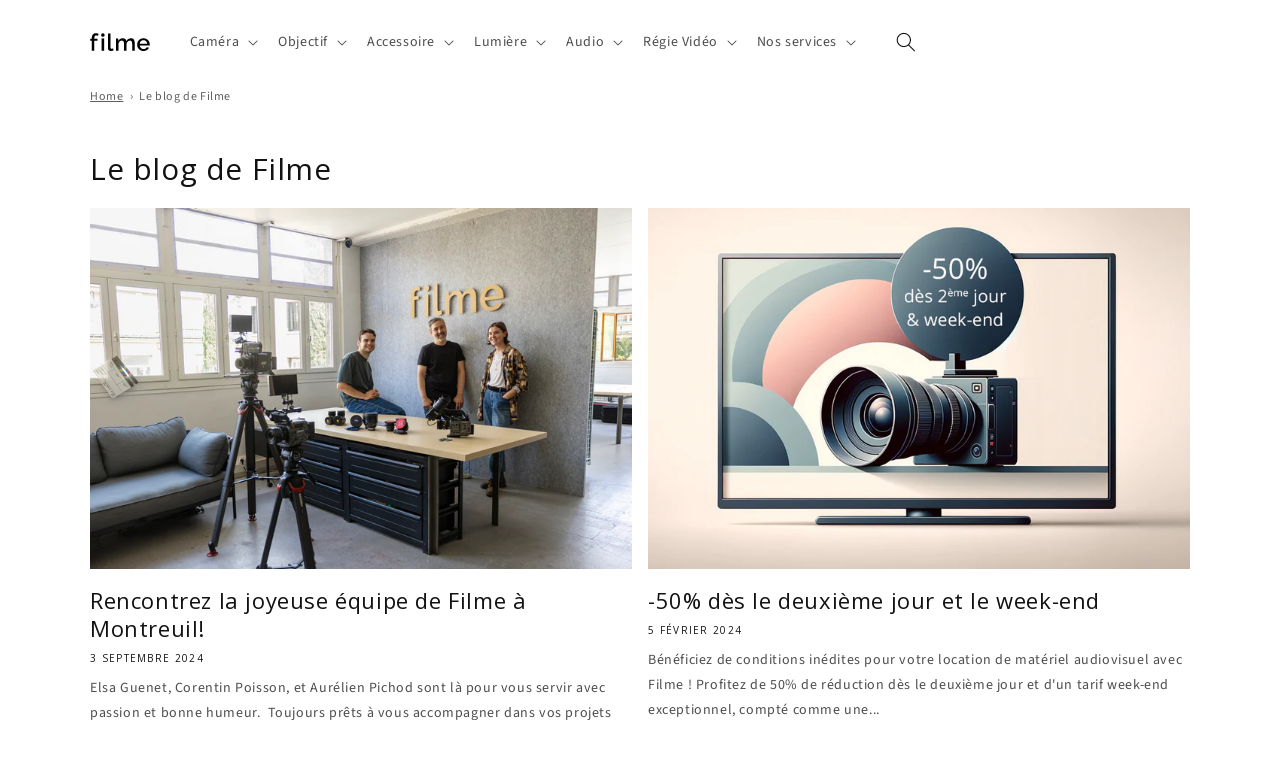

--- FILE ---
content_type: text/html; charset=utf-8
request_url: https://www.filme.fr/blogs/le-blog-de-filme
body_size: 28929
content:
<!doctype html>
<html class="no-js" lang="fr">
  <head>
    <meta name="google-site-verification" content="XPCqRViGi3Wbry-2Jy_lUiGQQKL3tEodNTSnGEi_ZwU" />
    <meta charset="utf-8">
    <meta http-equiv="X-UA-Compatible" content="IE=edge">
    <meta name="viewport" content="width=device-width,initial-scale=1">
    <meta name="theme-color" content="">
    <link rel="canonical" href="https://www.filme.fr/blogs/le-blog-de-filme"><link rel="icon" type="image/png" href="//www.filme.fr/cdn/shop/files/favicon.png?crop=center&height=32&v=1706900209&width=32"><link rel="preconnect" href="https://fonts.shopifycdn.com" crossorigin><title>Le blog de Filme</title>

    

<meta property="og:site_name" content="filme">
<meta property="og:url" content="https://www.filme.fr/blogs/le-blog-de-filme">
<meta property="og:title" content="Le blog de Filme">
<meta property="og:type" content="website">
<meta property="og:description" content="Locations de caméras, objectifs, accessoires, lumières, audio, régies... Chez Filme tout est plus simple : packs prêts à tourner, setups sur mesure, conseils avisés, stock en temps réel, assurance flexible, livraison planifiée... Rejoins notre communauté et Filme ton prochain projet en pleine confiance."><meta property="og:image" content="http://www.filme.fr/cdn/shop/files/Filme-Logo-sd.svg?height=628&pad_color=ffffff&v=1707646401&width=1200">
  <meta property="og:image:secure_url" content="https://www.filme.fr/cdn/shop/files/Filme-Logo-sd.svg?height=628&pad_color=ffffff&v=1707646401&width=1200">
  <meta property="og:image:width" content="1200">
  <meta property="og:image:height" content="628"><meta name="twitter:card" content="summary_large_image">
<meta name="twitter:title" content="Le blog de Filme">
<meta name="twitter:description" content="Locations de caméras, objectifs, accessoires, lumières, audio, régies... Chez Filme tout est plus simple : packs prêts à tourner, setups sur mesure, conseils avisés, stock en temps réel, assurance flexible, livraison planifiée... Rejoins notre communauté et Filme ton prochain projet en pleine confiance.">


    <script src="//www.filme.fr/cdn/shop/t/11/assets/constants.js?v=58251544750838685771699966684" defer="defer"></script>
    <script src="//www.filme.fr/cdn/shop/t/11/assets/pubsub.js?v=158357773527763999511699966684" defer="defer"></script>
    <script src="//www.filme.fr/cdn/shop/t/11/assets/global.js?v=139248116715221171191699966684" defer="defer"></script><script src="//www.filme.fr/cdn/shop/t/11/assets/animations.js?v=114255849464433187621699966684" defer="defer"></script><script>window.performance && window.performance.mark && window.performance.mark('shopify.content_for_header.start');</script><meta name="google-site-verification" content="XPCqRViGi3Wbry-2Jy_lUiGQQKL3tEodNTSnGEi_ZwU">
<meta id="shopify-digital-wallet" name="shopify-digital-wallet" content="/76166693194/digital_wallets/dialog">
<meta name="shopify-checkout-api-token" content="ad38d25022fe99e956aaaf82a9b4f693">
<meta id="in-context-paypal-metadata" data-shop-id="76166693194" data-venmo-supported="false" data-environment="production" data-locale="fr_FR" data-paypal-v4="true" data-currency="EUR">
<link rel="alternate" type="application/atom+xml" title="Feed" href="/blogs/le-blog-de-filme.atom" />
<script async="async" src="/checkouts/internal/preloads.js?locale=fr-FR"></script>
<script id="shopify-features" type="application/json">{"accessToken":"ad38d25022fe99e956aaaf82a9b4f693","betas":["rich-media-storefront-analytics"],"domain":"www.filme.fr","predictiveSearch":true,"shopId":76166693194,"locale":"fr"}</script>
<script>var Shopify = Shopify || {};
Shopify.shop = "b458da.myshopify.com";
Shopify.locale = "fr";
Shopify.currency = {"active":"EUR","rate":"1.0"};
Shopify.country = "FR";
Shopify.theme = {"name":"Implement Truncate Text -Filme","id":155098186058,"schema_name":"Dawn","schema_version":"10.0.0","theme_store_id":887,"role":"main"};
Shopify.theme.handle = "null";
Shopify.theme.style = {"id":null,"handle":null};
Shopify.cdnHost = "www.filme.fr/cdn";
Shopify.routes = Shopify.routes || {};
Shopify.routes.root = "/";</script>
<script type="module">!function(o){(o.Shopify=o.Shopify||{}).modules=!0}(window);</script>
<script>!function(o){function n(){var o=[];function n(){o.push(Array.prototype.slice.apply(arguments))}return n.q=o,n}var t=o.Shopify=o.Shopify||{};t.loadFeatures=n(),t.autoloadFeatures=n()}(window);</script>
<script id="shop-js-analytics" type="application/json">{"pageType":"blog"}</script>
<script defer="defer" async type="module" src="//www.filme.fr/cdn/shopifycloud/shop-js/modules/v2/client.init-shop-cart-sync_XvpUV7qp.fr.esm.js"></script>
<script defer="defer" async type="module" src="//www.filme.fr/cdn/shopifycloud/shop-js/modules/v2/chunk.common_C2xzKNNs.esm.js"></script>
<script type="module">
  await import("//www.filme.fr/cdn/shopifycloud/shop-js/modules/v2/client.init-shop-cart-sync_XvpUV7qp.fr.esm.js");
await import("//www.filme.fr/cdn/shopifycloud/shop-js/modules/v2/chunk.common_C2xzKNNs.esm.js");

  window.Shopify.SignInWithShop?.initShopCartSync?.({"fedCMEnabled":true,"windoidEnabled":true});

</script>
<script>(function() {
  var isLoaded = false;
  function asyncLoad() {
    if (isLoaded) return;
    isLoaded = true;
    var urls = ["https:\/\/chimpstatic.com\/mcjs-connected\/js\/users\/a403b77aa270fd0e66888e49d\/a137ba627b944143492701b63.js?shop=b458da.myshopify.com","https:\/\/meggnotec.ams3.digitaloceanspaces.com\/sfy\/assets\/aEqgdhkssJnasoz\/js\/widget.js?shop=b458da.myshopify.com"];
    for (var i = 0; i < urls.length; i++) {
      var s = document.createElement('script');
      s.type = 'text/javascript';
      s.async = true;
      s.src = urls[i];
      var x = document.getElementsByTagName('script')[0];
      x.parentNode.insertBefore(s, x);
    }
  };
  if(window.attachEvent) {
    window.attachEvent('onload', asyncLoad);
  } else {
    window.addEventListener('load', asyncLoad, false);
  }
})();</script>
<script id="__st">var __st={"a":76166693194,"offset":3600,"reqid":"2dd16d46-142d-4fa0-b55f-cfee4cc22b52-1768769321","pageurl":"www.filme.fr\/blogs\/le-blog-de-filme","s":"blogs-98735522122","u":"eceff3cf86c8","p":"blog","rtyp":"blog","rid":98735522122};</script>
<script>window.ShopifyPaypalV4VisibilityTracking = true;</script>
<script id="captcha-bootstrap">!function(){'use strict';const t='contact',e='account',n='new_comment',o=[[t,t],['blogs',n],['comments',n],[t,'customer']],c=[[e,'customer_login'],[e,'guest_login'],[e,'recover_customer_password'],[e,'create_customer']],r=t=>t.map((([t,e])=>`form[action*='/${t}']:not([data-nocaptcha='true']) input[name='form_type'][value='${e}']`)).join(','),a=t=>()=>t?[...document.querySelectorAll(t)].map((t=>t.form)):[];function s(){const t=[...o],e=r(t);return a(e)}const i='password',u='form_key',d=['recaptcha-v3-token','g-recaptcha-response','h-captcha-response',i],f=()=>{try{return window.sessionStorage}catch{return}},m='__shopify_v',_=t=>t.elements[u];function p(t,e,n=!1){try{const o=window.sessionStorage,c=JSON.parse(o.getItem(e)),{data:r}=function(t){const{data:e,action:n}=t;return t[m]||n?{data:e,action:n}:{data:t,action:n}}(c);for(const[e,n]of Object.entries(r))t.elements[e]&&(t.elements[e].value=n);n&&o.removeItem(e)}catch(o){console.error('form repopulation failed',{error:o})}}const l='form_type',E='cptcha';function T(t){t.dataset[E]=!0}const w=window,h=w.document,L='Shopify',v='ce_forms',y='captcha';let A=!1;((t,e)=>{const n=(g='f06e6c50-85a8-45c8-87d0-21a2b65856fe',I='https://cdn.shopify.com/shopifycloud/storefront-forms-hcaptcha/ce_storefront_forms_captcha_hcaptcha.v1.5.2.iife.js',D={infoText:'Protégé par hCaptcha',privacyText:'Confidentialité',termsText:'Conditions'},(t,e,n)=>{const o=w[L][v],c=o.bindForm;if(c)return c(t,g,e,D).then(n);var r;o.q.push([[t,g,e,D],n]),r=I,A||(h.body.append(Object.assign(h.createElement('script'),{id:'captcha-provider',async:!0,src:r})),A=!0)});var g,I,D;w[L]=w[L]||{},w[L][v]=w[L][v]||{},w[L][v].q=[],w[L][y]=w[L][y]||{},w[L][y].protect=function(t,e){n(t,void 0,e),T(t)},Object.freeze(w[L][y]),function(t,e,n,w,h,L){const[v,y,A,g]=function(t,e,n){const i=e?o:[],u=t?c:[],d=[...i,...u],f=r(d),m=r(i),_=r(d.filter((([t,e])=>n.includes(e))));return[a(f),a(m),a(_),s()]}(w,h,L),I=t=>{const e=t.target;return e instanceof HTMLFormElement?e:e&&e.form},D=t=>v().includes(t);t.addEventListener('submit',(t=>{const e=I(t);if(!e)return;const n=D(e)&&!e.dataset.hcaptchaBound&&!e.dataset.recaptchaBound,o=_(e),c=g().includes(e)&&(!o||!o.value);(n||c)&&t.preventDefault(),c&&!n&&(function(t){try{if(!f())return;!function(t){const e=f();if(!e)return;const n=_(t);if(!n)return;const o=n.value;o&&e.removeItem(o)}(t);const e=Array.from(Array(32),(()=>Math.random().toString(36)[2])).join('');!function(t,e){_(t)||t.append(Object.assign(document.createElement('input'),{type:'hidden',name:u})),t.elements[u].value=e}(t,e),function(t,e){const n=f();if(!n)return;const o=[...t.querySelectorAll(`input[type='${i}']`)].map((({name:t})=>t)),c=[...d,...o],r={};for(const[a,s]of new FormData(t).entries())c.includes(a)||(r[a]=s);n.setItem(e,JSON.stringify({[m]:1,action:t.action,data:r}))}(t,e)}catch(e){console.error('failed to persist form',e)}}(e),e.submit())}));const S=(t,e)=>{t&&!t.dataset[E]&&(n(t,e.some((e=>e===t))),T(t))};for(const o of['focusin','change'])t.addEventListener(o,(t=>{const e=I(t);D(e)&&S(e,y())}));const B=e.get('form_key'),M=e.get(l),P=B&&M;t.addEventListener('DOMContentLoaded',(()=>{const t=y();if(P)for(const e of t)e.elements[l].value===M&&p(e,B);[...new Set([...A(),...v().filter((t=>'true'===t.dataset.shopifyCaptcha))])].forEach((e=>S(e,t)))}))}(h,new URLSearchParams(w.location.search),n,t,e,['guest_login'])})(!0,!0)}();</script>
<script integrity="sha256-4kQ18oKyAcykRKYeNunJcIwy7WH5gtpwJnB7kiuLZ1E=" data-source-attribution="shopify.loadfeatures" defer="defer" src="//www.filme.fr/cdn/shopifycloud/storefront/assets/storefront/load_feature-a0a9edcb.js" crossorigin="anonymous"></script>
<script data-source-attribution="shopify.dynamic_checkout.dynamic.init">var Shopify=Shopify||{};Shopify.PaymentButton=Shopify.PaymentButton||{isStorefrontPortableWallets:!0,init:function(){window.Shopify.PaymentButton.init=function(){};var t=document.createElement("script");t.src="https://www.filme.fr/cdn/shopifycloud/portable-wallets/latest/portable-wallets.fr.js",t.type="module",document.head.appendChild(t)}};
</script>
<script data-source-attribution="shopify.dynamic_checkout.buyer_consent">
  function portableWalletsHideBuyerConsent(e){var t=document.getElementById("shopify-buyer-consent"),n=document.getElementById("shopify-subscription-policy-button");t&&n&&(t.classList.add("hidden"),t.setAttribute("aria-hidden","true"),n.removeEventListener("click",e))}function portableWalletsShowBuyerConsent(e){var t=document.getElementById("shopify-buyer-consent"),n=document.getElementById("shopify-subscription-policy-button");t&&n&&(t.classList.remove("hidden"),t.removeAttribute("aria-hidden"),n.addEventListener("click",e))}window.Shopify?.PaymentButton&&(window.Shopify.PaymentButton.hideBuyerConsent=portableWalletsHideBuyerConsent,window.Shopify.PaymentButton.showBuyerConsent=portableWalletsShowBuyerConsent);
</script>
<script data-source-attribution="shopify.dynamic_checkout.cart.bootstrap">document.addEventListener("DOMContentLoaded",(function(){function t(){return document.querySelector("shopify-accelerated-checkout-cart, shopify-accelerated-checkout")}if(t())Shopify.PaymentButton.init();else{new MutationObserver((function(e,n){t()&&(Shopify.PaymentButton.init(),n.disconnect())})).observe(document.body,{childList:!0,subtree:!0})}}));
</script>
<link id="shopify-accelerated-checkout-styles" rel="stylesheet" media="screen" href="https://www.filme.fr/cdn/shopifycloud/portable-wallets/latest/accelerated-checkout-backwards-compat.css" crossorigin="anonymous">
<style id="shopify-accelerated-checkout-cart">
        #shopify-buyer-consent {
  margin-top: 1em;
  display: inline-block;
  width: 100%;
}

#shopify-buyer-consent.hidden {
  display: none;
}

#shopify-subscription-policy-button {
  background: none;
  border: none;
  padding: 0;
  text-decoration: underline;
  font-size: inherit;
  cursor: pointer;
}

#shopify-subscription-policy-button::before {
  box-shadow: none;
}

      </style>
<script id="sections-script" data-sections="header" defer="defer" src="//www.filme.fr/cdn/shop/t/11/compiled_assets/scripts.js?v=3691"></script>
<script>window.performance && window.performance.mark && window.performance.mark('shopify.content_for_header.end');</script>


    <style data-shopify>
      @font-face {
  font-family: "Source Sans Pro";
  font-weight: 400;
  font-style: normal;
  font-display: swap;
  src: url("//www.filme.fr/cdn/fonts/source_sans_pro/sourcesanspro_n4.50ae3e156aed9a794db7e94c4d00984c7b66616c.woff2") format("woff2"),
       url("//www.filme.fr/cdn/fonts/source_sans_pro/sourcesanspro_n4.d1662e048bd96ae7123e46600ff9744c0d84502d.woff") format("woff");
}

      @font-face {
  font-family: "Source Sans Pro";
  font-weight: 700;
  font-style: normal;
  font-display: swap;
  src: url("//www.filme.fr/cdn/fonts/source_sans_pro/sourcesanspro_n7.41cbad1715ffa6489ec3aab1c16fda6d5bdf2235.woff2") format("woff2"),
       url("//www.filme.fr/cdn/fonts/source_sans_pro/sourcesanspro_n7.01173495588557d2be0eb2bb2ecdf8e4f01cf917.woff") format("woff");
}

      @font-face {
  font-family: "Source Sans Pro";
  font-weight: 400;
  font-style: italic;
  font-display: swap;
  src: url("//www.filme.fr/cdn/fonts/source_sans_pro/sourcesanspro_i4.130f29b9baa0095b80aea9236ca9ef6ab0069c67.woff2") format("woff2"),
       url("//www.filme.fr/cdn/fonts/source_sans_pro/sourcesanspro_i4.6146c8c8ae7b8853ccbbc8b859fcf805016ee743.woff") format("woff");
}

      @font-face {
  font-family: "Source Sans Pro";
  font-weight: 700;
  font-style: italic;
  font-display: swap;
  src: url("//www.filme.fr/cdn/fonts/source_sans_pro/sourcesanspro_i7.98bb15b3a23880a6e1d86ade6dbb197526ff768d.woff2") format("woff2"),
       url("//www.filme.fr/cdn/fonts/source_sans_pro/sourcesanspro_i7.6274cea5e22a575d33653322a4399caadffb1338.woff") format("woff");
}

      @font-face {
  font-family: "Open Sans";
  font-weight: 400;
  font-style: normal;
  font-display: swap;
  src: url("//www.filme.fr/cdn/fonts/open_sans/opensans_n4.c32e4d4eca5273f6d4ee95ddf54b5bbb75fc9b61.woff2") format("woff2"),
       url("//www.filme.fr/cdn/fonts/open_sans/opensans_n4.5f3406f8d94162b37bfa232b486ac93ee892406d.woff") format("woff");
}


      
        :root,
        .color-background-1 {
          --color-background: 255,255,255;
        
          --gradient-background: #ffffff;
        
        --color-foreground: 18,18,18;
        --color-shadow: 18,18,18;
        --color-button: 18,18,18;
        --color-button-text: 255,255,255;
        --color-secondary-button: 255,255,255;
        --color-secondary-button-text: 18,18,18;
        --color-link: 18,18,18;
        --color-badge-foreground: 18,18,18;
        --color-badge-background: 255,255,255;
        --color-badge-border: 18,18,18;
        --payment-terms-background-color: rgb(255 255 255);
      }
      
        
        .color-background-2 {
          --color-background: 243,243,243;
        
          --gradient-background: #f3f3f3;
        
        --color-foreground: 18,18,18;
        --color-shadow: 18,18,18;
        --color-button: 18,18,18;
        --color-button-text: 243,243,243;
        --color-secondary-button: 243,243,243;
        --color-secondary-button-text: 18,18,18;
        --color-link: 18,18,18;
        --color-badge-foreground: 18,18,18;
        --color-badge-background: 243,243,243;
        --color-badge-border: 18,18,18;
        --payment-terms-background-color: rgb(243 243 243);
      }
      
        
        .color-inverse {
          --color-background: 36,40,51;
        
          --gradient-background: #242833;
        
        --color-foreground: 255,255,255;
        --color-shadow: 18,18,18;
        --color-button: 255,255,255;
        --color-button-text: 0,0,0;
        --color-secondary-button: 36,40,51;
        --color-secondary-button-text: 255,255,255;
        --color-link: 255,255,255;
        --color-badge-foreground: 255,255,255;
        --color-badge-background: 36,40,51;
        --color-badge-border: 255,255,255;
        --payment-terms-background-color: rgb(36 40 51);
      }
      
        
        .color-accent-1 {
          --color-background: 18,18,18;
        
          --gradient-background: #121212;
        
        --color-foreground: 255,255,255;
        --color-shadow: 18,18,18;
        --color-button: 255,255,255;
        --color-button-text: 18,18,18;
        --color-secondary-button: 18,18,18;
        --color-secondary-button-text: 255,255,255;
        --color-link: 255,255,255;
        --color-badge-foreground: 255,255,255;
        --color-badge-background: 18,18,18;
        --color-badge-border: 255,255,255;
        --payment-terms-background-color: rgb(18 18 18);
      }
      
        
        .color-accent-2 {
          --color-background: 255,255,255;
        
          --gradient-background: #ffffff;
        
        --color-foreground: 18,18,18;
        --color-shadow: 255,255,255;
        --color-button: 43,128,255;
        --color-button-text: 255,255,255;
        --color-secondary-button: 255,255,255;
        --color-secondary-button-text: 255,255,255;
        --color-link: 255,255,255;
        --color-badge-foreground: 18,18,18;
        --color-badge-background: 255,255,255;
        --color-badge-border: 18,18,18;
        --payment-terms-background-color: rgb(255 255 255);
      }
      

      body, .color-background-1, .color-background-2, .color-inverse, .color-accent-1, .color-accent-2 {
        color: rgba(var(--color-foreground), 0.75);
        background-color: rgb(var(--color-background));
      }

      :root {
        --font-body-family: "Source Sans Pro", sans-serif;
        --font-body-style: normal;
        --font-body-weight: 400;
        --font-body-weight-bold: 700;

        --font-heading-family: "Open Sans", sans-serif;
        --font-heading-style: normal;
        --font-heading-weight: 400;

        --font-body-scale: 1.0;
        --font-heading-scale: 1.0;

        --media-padding: px;
        --media-border-opacity: 0.05;
        --media-border-width: 1px;
        --media-radius: 0px;
        --media-shadow-opacity: 0.0;
        --media-shadow-horizontal-offset: 0px;
        --media-shadow-vertical-offset: 4px;
        --media-shadow-blur-radius: 5px;
        --media-shadow-visible: 0;

        --page-width: 120rem;
        --page-width-margin: 0rem;

        --product-card-image-padding: 0.0rem;
        --product-card-corner-radius: 0.0rem;
        --product-card-text-alignment: left;
        --product-card-border-width: 0.0rem;
        --product-card-border-opacity: 0.1;
        --product-card-shadow-opacity: 0.0;
        --product-card-shadow-visible: 0;
        --product-card-shadow-horizontal-offset: 0.0rem;
        --product-card-shadow-vertical-offset: 0.4rem;
        --product-card-shadow-blur-radius: 0.5rem;

        --collection-card-image-padding: 0.0rem;
        --collection-card-corner-radius: 0.0rem;
        --collection-card-text-alignment: left;
        --collection-card-border-width: 0.0rem;
        --collection-card-border-opacity: 0.1;
        --collection-card-shadow-opacity: 0.0;
        --collection-card-shadow-visible: 0;
        --collection-card-shadow-horizontal-offset: 0.0rem;
        --collection-card-shadow-vertical-offset: 0.4rem;
        --collection-card-shadow-blur-radius: 0.5rem;

        --blog-card-image-padding: 0.0rem;
        --blog-card-corner-radius: 0.0rem;
        --blog-card-text-alignment: left;
        --blog-card-border-width: 0.0rem;
        --blog-card-border-opacity: 0.1;
        --blog-card-shadow-opacity: 0.0;
        --blog-card-shadow-visible: 0;
        --blog-card-shadow-horizontal-offset: 0.0rem;
        --blog-card-shadow-vertical-offset: 0.4rem;
        --blog-card-shadow-blur-radius: 0.5rem;

        --badge-corner-radius: 4.0rem;

        --popup-border-width: 1px;
        --popup-border-opacity: 0.1;
        --popup-corner-radius: 6px;
        --popup-shadow-opacity: 0.0;
        --popup-shadow-horizontal-offset: 0px;
        --popup-shadow-vertical-offset: 4px;
        --popup-shadow-blur-radius: 5px;

        --drawer-border-width: 1px;
        --drawer-border-opacity: 0.1;
        --drawer-shadow-opacity: 0.0;
        --drawer-shadow-horizontal-offset: 0px;
        --drawer-shadow-vertical-offset: 4px;
        --drawer-shadow-blur-radius: 5px;

        --spacing-sections-desktop: 0px;
        --spacing-sections-mobile: 0px;

        --grid-desktop-vertical-spacing: 16px;
        --grid-desktop-horizontal-spacing: 16px;
        --grid-mobile-vertical-spacing: 8px;
        --grid-mobile-horizontal-spacing: 8px;

        --text-boxes-border-opacity: 0.1;
        --text-boxes-border-width: 0px;
        --text-boxes-radius: 0px;
        --text-boxes-shadow-opacity: 0.0;
        --text-boxes-shadow-visible: 0;
        --text-boxes-shadow-horizontal-offset: 0px;
        --text-boxes-shadow-vertical-offset: 4px;
        --text-boxes-shadow-blur-radius: 5px;

        --buttons-radius: 6px;
        --buttons-radius-outset: 7px;
        --buttons-border-width: 1px;
        --buttons-border-opacity: 1.0;
        --buttons-shadow-opacity: 0.0;
        --buttons-shadow-visible: 0;
        --buttons-shadow-horizontal-offset: 0px;
        --buttons-shadow-vertical-offset: 4px;
        --buttons-shadow-blur-radius: 5px;
        --buttons-border-offset: 0.3px;

        --inputs-radius: 6px;
        --inputs-border-width: 1px;
        --inputs-border-opacity: 0.55;
        --inputs-shadow-opacity: 0.0;
        --inputs-shadow-horizontal-offset: 0px;
        --inputs-margin-offset: 0px;
        --inputs-shadow-vertical-offset: 4px;
        --inputs-shadow-blur-radius: 5px;
        --inputs-radius-outset: 7px;

        --variant-pills-radius: 40px;
        --variant-pills-border-width: 1px;
        --variant-pills-border-opacity: 0.55;
        --variant-pills-shadow-opacity: 0.0;
        --variant-pills-shadow-horizontal-offset: 0px;
        --variant-pills-shadow-vertical-offset: 4px;
        --variant-pills-shadow-blur-radius: 5px;
      }

      *,
      *::before,
      *::after {
        box-sizing: inherit;
      }

      html {
        box-sizing: border-box;
        font-size: calc(var(--font-body-scale) * 62.5%);
        height: 100%;
      }

      body {
        display: grid;
        grid-template-rows: auto auto 1fr auto;
        grid-template-columns: 100%;
        min-height: 100%;
        margin: 0;
        font-size: 1.5rem;
        letter-spacing: 0.06rem;
        line-height: calc(1 + 0.8 / var(--font-body-scale));
        font-family: var(--font-body-family);
        font-style: var(--font-body-style);
        font-weight: var(--font-body-weight);
      }

      @media screen and (min-width: 750px) {
        body {
          font-size: 1.6rem;
        }
      }


    </style>

    <link href="//www.filme.fr/cdn/shop/t/11/assets/base.css?v=157794019454941933001736711112" rel="stylesheet" type="text/css" media="all" />
    <link rel="stylesheet" href="//www.filme.fr/cdn/shop/t/11/assets/custom-styles.css?v=60389990993193790781746781211"><link rel="preload" as="font" href="//www.filme.fr/cdn/fonts/source_sans_pro/sourcesanspro_n4.50ae3e156aed9a794db7e94c4d00984c7b66616c.woff2" type="font/woff2" crossorigin><link rel="preload" as="font" href="//www.filme.fr/cdn/fonts/open_sans/opensans_n4.c32e4d4eca5273f6d4ee95ddf54b5bbb75fc9b61.woff2" type="font/woff2" crossorigin><link
        rel="stylesheet"
        href="//www.filme.fr/cdn/shop/t/11/assets/component-predictive-search.css?v=118923337488134913561699966684"
        media="print"
        onload="this.media='all'"
      ><script>
      document.documentElement.className = document.documentElement.className.replace('no-js', 'js');
      if (Shopify.designMode) {
        document.documentElement.classList.add('shopify-design-mode');
      }
    </script>
<script>
  var booqableOptions = {
    company: 'fc1e6552-7134-433b-9273-45d7b1ca4174'
  };
</script>

<script async src="https://fc1e6552-7134-433b-9273-45d7b1ca4174.assets.booqable.com/v2/booqable.js"></script>

<style>
  /* Correction du flash vert */
  .booqable-component .bq-status-indicator.bq-available:before,
  .bq-loader,
  .bq-loader:before,
  .bq-loader.green-bg:after,
  #booqable-cart-component a,
  .booqable-product-component a {
    background-color: #2B80FF !important;
    color: white !important;
    border: none !important;
  }
</style>  
    
  <link href="https://monorail-edge.shopifysvc.com" rel="dns-prefetch">
<script>(function(){if ("sendBeacon" in navigator && "performance" in window) {try {var session_token_from_headers = performance.getEntriesByType('navigation')[0].serverTiming.find(x => x.name == '_s').description;} catch {var session_token_from_headers = undefined;}var session_cookie_matches = document.cookie.match(/_shopify_s=([^;]*)/);var session_token_from_cookie = session_cookie_matches && session_cookie_matches.length === 2 ? session_cookie_matches[1] : "";var session_token = session_token_from_headers || session_token_from_cookie || "";function handle_abandonment_event(e) {var entries = performance.getEntries().filter(function(entry) {return /monorail-edge.shopifysvc.com/.test(entry.name);});if (!window.abandonment_tracked && entries.length === 0) {window.abandonment_tracked = true;var currentMs = Date.now();var navigation_start = performance.timing.navigationStart;var payload = {shop_id: 76166693194,url: window.location.href,navigation_start,duration: currentMs - navigation_start,session_token,page_type: "blog"};window.navigator.sendBeacon("https://monorail-edge.shopifysvc.com/v1/produce", JSON.stringify({schema_id: "online_store_buyer_site_abandonment/1.1",payload: payload,metadata: {event_created_at_ms: currentMs,event_sent_at_ms: currentMs}}));}}window.addEventListener('pagehide', handle_abandonment_event);}}());</script>
<script id="web-pixels-manager-setup">(function e(e,d,r,n,o){if(void 0===o&&(o={}),!Boolean(null===(a=null===(i=window.Shopify)||void 0===i?void 0:i.analytics)||void 0===a?void 0:a.replayQueue)){var i,a;window.Shopify=window.Shopify||{};var t=window.Shopify;t.analytics=t.analytics||{};var s=t.analytics;s.replayQueue=[],s.publish=function(e,d,r){return s.replayQueue.push([e,d,r]),!0};try{self.performance.mark("wpm:start")}catch(e){}var l=function(){var e={modern:/Edge?\/(1{2}[4-9]|1[2-9]\d|[2-9]\d{2}|\d{4,})\.\d+(\.\d+|)|Firefox\/(1{2}[4-9]|1[2-9]\d|[2-9]\d{2}|\d{4,})\.\d+(\.\d+|)|Chrom(ium|e)\/(9{2}|\d{3,})\.\d+(\.\d+|)|(Maci|X1{2}).+ Version\/(15\.\d+|(1[6-9]|[2-9]\d|\d{3,})\.\d+)([,.]\d+|)( \(\w+\)|)( Mobile\/\w+|) Safari\/|Chrome.+OPR\/(9{2}|\d{3,})\.\d+\.\d+|(CPU[ +]OS|iPhone[ +]OS|CPU[ +]iPhone|CPU IPhone OS|CPU iPad OS)[ +]+(15[._]\d+|(1[6-9]|[2-9]\d|\d{3,})[._]\d+)([._]\d+|)|Android:?[ /-](13[3-9]|1[4-9]\d|[2-9]\d{2}|\d{4,})(\.\d+|)(\.\d+|)|Android.+Firefox\/(13[5-9]|1[4-9]\d|[2-9]\d{2}|\d{4,})\.\d+(\.\d+|)|Android.+Chrom(ium|e)\/(13[3-9]|1[4-9]\d|[2-9]\d{2}|\d{4,})\.\d+(\.\d+|)|SamsungBrowser\/([2-9]\d|\d{3,})\.\d+/,legacy:/Edge?\/(1[6-9]|[2-9]\d|\d{3,})\.\d+(\.\d+|)|Firefox\/(5[4-9]|[6-9]\d|\d{3,})\.\d+(\.\d+|)|Chrom(ium|e)\/(5[1-9]|[6-9]\d|\d{3,})\.\d+(\.\d+|)([\d.]+$|.*Safari\/(?![\d.]+ Edge\/[\d.]+$))|(Maci|X1{2}).+ Version\/(10\.\d+|(1[1-9]|[2-9]\d|\d{3,})\.\d+)([,.]\d+|)( \(\w+\)|)( Mobile\/\w+|) Safari\/|Chrome.+OPR\/(3[89]|[4-9]\d|\d{3,})\.\d+\.\d+|(CPU[ +]OS|iPhone[ +]OS|CPU[ +]iPhone|CPU IPhone OS|CPU iPad OS)[ +]+(10[._]\d+|(1[1-9]|[2-9]\d|\d{3,})[._]\d+)([._]\d+|)|Android:?[ /-](13[3-9]|1[4-9]\d|[2-9]\d{2}|\d{4,})(\.\d+|)(\.\d+|)|Mobile Safari.+OPR\/([89]\d|\d{3,})\.\d+\.\d+|Android.+Firefox\/(13[5-9]|1[4-9]\d|[2-9]\d{2}|\d{4,})\.\d+(\.\d+|)|Android.+Chrom(ium|e)\/(13[3-9]|1[4-9]\d|[2-9]\d{2}|\d{4,})\.\d+(\.\d+|)|Android.+(UC? ?Browser|UCWEB|U3)[ /]?(15\.([5-9]|\d{2,})|(1[6-9]|[2-9]\d|\d{3,})\.\d+)\.\d+|SamsungBrowser\/(5\.\d+|([6-9]|\d{2,})\.\d+)|Android.+MQ{2}Browser\/(14(\.(9|\d{2,})|)|(1[5-9]|[2-9]\d|\d{3,})(\.\d+|))(\.\d+|)|K[Aa][Ii]OS\/(3\.\d+|([4-9]|\d{2,})\.\d+)(\.\d+|)/},d=e.modern,r=e.legacy,n=navigator.userAgent;return n.match(d)?"modern":n.match(r)?"legacy":"unknown"}(),u="modern"===l?"modern":"legacy",c=(null!=n?n:{modern:"",legacy:""})[u],f=function(e){return[e.baseUrl,"/wpm","/b",e.hashVersion,"modern"===e.buildTarget?"m":"l",".js"].join("")}({baseUrl:d,hashVersion:r,buildTarget:u}),m=function(e){var d=e.version,r=e.bundleTarget,n=e.surface,o=e.pageUrl,i=e.monorailEndpoint;return{emit:function(e){var a=e.status,t=e.errorMsg,s=(new Date).getTime(),l=JSON.stringify({metadata:{event_sent_at_ms:s},events:[{schema_id:"web_pixels_manager_load/3.1",payload:{version:d,bundle_target:r,page_url:o,status:a,surface:n,error_msg:t},metadata:{event_created_at_ms:s}}]});if(!i)return console&&console.warn&&console.warn("[Web Pixels Manager] No Monorail endpoint provided, skipping logging."),!1;try{return self.navigator.sendBeacon.bind(self.navigator)(i,l)}catch(e){}var u=new XMLHttpRequest;try{return u.open("POST",i,!0),u.setRequestHeader("Content-Type","text/plain"),u.send(l),!0}catch(e){return console&&console.warn&&console.warn("[Web Pixels Manager] Got an unhandled error while logging to Monorail."),!1}}}}({version:r,bundleTarget:l,surface:e.surface,pageUrl:self.location.href,monorailEndpoint:e.monorailEndpoint});try{o.browserTarget=l,function(e){var d=e.src,r=e.async,n=void 0===r||r,o=e.onload,i=e.onerror,a=e.sri,t=e.scriptDataAttributes,s=void 0===t?{}:t,l=document.createElement("script"),u=document.querySelector("head"),c=document.querySelector("body");if(l.async=n,l.src=d,a&&(l.integrity=a,l.crossOrigin="anonymous"),s)for(var f in s)if(Object.prototype.hasOwnProperty.call(s,f))try{l.dataset[f]=s[f]}catch(e){}if(o&&l.addEventListener("load",o),i&&l.addEventListener("error",i),u)u.appendChild(l);else{if(!c)throw new Error("Did not find a head or body element to append the script");c.appendChild(l)}}({src:f,async:!0,onload:function(){if(!function(){var e,d;return Boolean(null===(d=null===(e=window.Shopify)||void 0===e?void 0:e.analytics)||void 0===d?void 0:d.initialized)}()){var d=window.webPixelsManager.init(e)||void 0;if(d){var r=window.Shopify.analytics;r.replayQueue.forEach((function(e){var r=e[0],n=e[1],o=e[2];d.publishCustomEvent(r,n,o)})),r.replayQueue=[],r.publish=d.publishCustomEvent,r.visitor=d.visitor,r.initialized=!0}}},onerror:function(){return m.emit({status:"failed",errorMsg:"".concat(f," has failed to load")})},sri:function(e){var d=/^sha384-[A-Za-z0-9+/=]+$/;return"string"==typeof e&&d.test(e)}(c)?c:"",scriptDataAttributes:o}),m.emit({status:"loading"})}catch(e){m.emit({status:"failed",errorMsg:(null==e?void 0:e.message)||"Unknown error"})}}})({shopId: 76166693194,storefrontBaseUrl: "https://www.filme.fr",extensionsBaseUrl: "https://extensions.shopifycdn.com/cdn/shopifycloud/web-pixels-manager",monorailEndpoint: "https://monorail-edge.shopifysvc.com/unstable/produce_batch",surface: "storefront-renderer",enabledBetaFlags: ["2dca8a86"],webPixelsConfigList: [{"id":"983662922","configuration":"{\"config\":\"{\\\"pixel_id\\\":\\\"G-04RBCY353E\\\",\\\"target_country\\\":\\\"FR\\\",\\\"gtag_events\\\":[{\\\"type\\\":\\\"search\\\",\\\"action_label\\\":[\\\"G-04RBCY353E\\\",\\\"AW-11339249141\\\/0k6yCOnlntAZEPXr_J4q\\\"]},{\\\"type\\\":\\\"begin_checkout\\\",\\\"action_label\\\":[\\\"G-04RBCY353E\\\",\\\"AW-11339249141\\\/zdKnCO_lntAZEPXr_J4q\\\"]},{\\\"type\\\":\\\"view_item\\\",\\\"action_label\\\":[\\\"G-04RBCY353E\\\",\\\"AW-11339249141\\\/f7gCCOblntAZEPXr_J4q\\\",\\\"MC-9D3GRXRJ10\\\"]},{\\\"type\\\":\\\"purchase\\\",\\\"action_label\\\":[\\\"G-04RBCY353E\\\",\\\"AW-11339249141\\\/2F_PCODlntAZEPXr_J4q\\\",\\\"MC-9D3GRXRJ10\\\"]},{\\\"type\\\":\\\"page_view\\\",\\\"action_label\\\":[\\\"G-04RBCY353E\\\",\\\"AW-11339249141\\\/LFsqCOPlntAZEPXr_J4q\\\",\\\"MC-9D3GRXRJ10\\\"]},{\\\"type\\\":\\\"add_payment_info\\\",\\\"action_label\\\":[\\\"G-04RBCY353E\\\",\\\"AW-11339249141\\\/34M_CPLlntAZEPXr_J4q\\\"]},{\\\"type\\\":\\\"add_to_cart\\\",\\\"action_label\\\":[\\\"G-04RBCY353E\\\",\\\"AW-11339249141\\\/s-4DCOzlntAZEPXr_J4q\\\"]}],\\\"enable_monitoring_mode\\\":false}\"}","eventPayloadVersion":"v1","runtimeContext":"OPEN","scriptVersion":"b2a88bafab3e21179ed38636efcd8a93","type":"APP","apiClientId":1780363,"privacyPurposes":[],"dataSharingAdjustments":{"protectedCustomerApprovalScopes":["read_customer_address","read_customer_email","read_customer_name","read_customer_personal_data","read_customer_phone"]}},{"id":"shopify-app-pixel","configuration":"{}","eventPayloadVersion":"v1","runtimeContext":"STRICT","scriptVersion":"0450","apiClientId":"shopify-pixel","type":"APP","privacyPurposes":["ANALYTICS","MARKETING"]},{"id":"shopify-custom-pixel","eventPayloadVersion":"v1","runtimeContext":"LAX","scriptVersion":"0450","apiClientId":"shopify-pixel","type":"CUSTOM","privacyPurposes":["ANALYTICS","MARKETING"]}],isMerchantRequest: false,initData: {"shop":{"name":"filme","paymentSettings":{"currencyCode":"EUR"},"myshopifyDomain":"b458da.myshopify.com","countryCode":"FR","storefrontUrl":"https:\/\/www.filme.fr"},"customer":null,"cart":null,"checkout":null,"productVariants":[],"purchasingCompany":null},},"https://www.filme.fr/cdn","fcfee988w5aeb613cpc8e4bc33m6693e112",{"modern":"","legacy":""},{"shopId":"76166693194","storefrontBaseUrl":"https:\/\/www.filme.fr","extensionBaseUrl":"https:\/\/extensions.shopifycdn.com\/cdn\/shopifycloud\/web-pixels-manager","surface":"storefront-renderer","enabledBetaFlags":"[\"2dca8a86\"]","isMerchantRequest":"false","hashVersion":"fcfee988w5aeb613cpc8e4bc33m6693e112","publish":"custom","events":"[[\"page_viewed\",{}]]"});</script><script>
  window.ShopifyAnalytics = window.ShopifyAnalytics || {};
  window.ShopifyAnalytics.meta = window.ShopifyAnalytics.meta || {};
  window.ShopifyAnalytics.meta.currency = 'EUR';
  var meta = {"page":{"pageType":"blog","resourceType":"blog","resourceId":98735522122,"requestId":"2dd16d46-142d-4fa0-b55f-cfee4cc22b52-1768769321"}};
  for (var attr in meta) {
    window.ShopifyAnalytics.meta[attr] = meta[attr];
  }
</script>
<script class="analytics">
  (function () {
    var customDocumentWrite = function(content) {
      var jquery = null;

      if (window.jQuery) {
        jquery = window.jQuery;
      } else if (window.Checkout && window.Checkout.$) {
        jquery = window.Checkout.$;
      }

      if (jquery) {
        jquery('body').append(content);
      }
    };

    var hasLoggedConversion = function(token) {
      if (token) {
        return document.cookie.indexOf('loggedConversion=' + token) !== -1;
      }
      return false;
    }

    var setCookieIfConversion = function(token) {
      if (token) {
        var twoMonthsFromNow = new Date(Date.now());
        twoMonthsFromNow.setMonth(twoMonthsFromNow.getMonth() + 2);

        document.cookie = 'loggedConversion=' + token + '; expires=' + twoMonthsFromNow;
      }
    }

    var trekkie = window.ShopifyAnalytics.lib = window.trekkie = window.trekkie || [];
    if (trekkie.integrations) {
      return;
    }
    trekkie.methods = [
      'identify',
      'page',
      'ready',
      'track',
      'trackForm',
      'trackLink'
    ];
    trekkie.factory = function(method) {
      return function() {
        var args = Array.prototype.slice.call(arguments);
        args.unshift(method);
        trekkie.push(args);
        return trekkie;
      };
    };
    for (var i = 0; i < trekkie.methods.length; i++) {
      var key = trekkie.methods[i];
      trekkie[key] = trekkie.factory(key);
    }
    trekkie.load = function(config) {
      trekkie.config = config || {};
      trekkie.config.initialDocumentCookie = document.cookie;
      var first = document.getElementsByTagName('script')[0];
      var script = document.createElement('script');
      script.type = 'text/javascript';
      script.onerror = function(e) {
        var scriptFallback = document.createElement('script');
        scriptFallback.type = 'text/javascript';
        scriptFallback.onerror = function(error) {
                var Monorail = {
      produce: function produce(monorailDomain, schemaId, payload) {
        var currentMs = new Date().getTime();
        var event = {
          schema_id: schemaId,
          payload: payload,
          metadata: {
            event_created_at_ms: currentMs,
            event_sent_at_ms: currentMs
          }
        };
        return Monorail.sendRequest("https://" + monorailDomain + "/v1/produce", JSON.stringify(event));
      },
      sendRequest: function sendRequest(endpointUrl, payload) {
        // Try the sendBeacon API
        if (window && window.navigator && typeof window.navigator.sendBeacon === 'function' && typeof window.Blob === 'function' && !Monorail.isIos12()) {
          var blobData = new window.Blob([payload], {
            type: 'text/plain'
          });

          if (window.navigator.sendBeacon(endpointUrl, blobData)) {
            return true;
          } // sendBeacon was not successful

        } // XHR beacon

        var xhr = new XMLHttpRequest();

        try {
          xhr.open('POST', endpointUrl);
          xhr.setRequestHeader('Content-Type', 'text/plain');
          xhr.send(payload);
        } catch (e) {
          console.log(e);
        }

        return false;
      },
      isIos12: function isIos12() {
        return window.navigator.userAgent.lastIndexOf('iPhone; CPU iPhone OS 12_') !== -1 || window.navigator.userAgent.lastIndexOf('iPad; CPU OS 12_') !== -1;
      }
    };
    Monorail.produce('monorail-edge.shopifysvc.com',
      'trekkie_storefront_load_errors/1.1',
      {shop_id: 76166693194,
      theme_id: 155098186058,
      app_name: "storefront",
      context_url: window.location.href,
      source_url: "//www.filme.fr/cdn/s/trekkie.storefront.cd680fe47e6c39ca5d5df5f0a32d569bc48c0f27.min.js"});

        };
        scriptFallback.async = true;
        scriptFallback.src = '//www.filme.fr/cdn/s/trekkie.storefront.cd680fe47e6c39ca5d5df5f0a32d569bc48c0f27.min.js';
        first.parentNode.insertBefore(scriptFallback, first);
      };
      script.async = true;
      script.src = '//www.filme.fr/cdn/s/trekkie.storefront.cd680fe47e6c39ca5d5df5f0a32d569bc48c0f27.min.js';
      first.parentNode.insertBefore(script, first);
    };
    trekkie.load(
      {"Trekkie":{"appName":"storefront","development":false,"defaultAttributes":{"shopId":76166693194,"isMerchantRequest":null,"themeId":155098186058,"themeCityHash":"9088460531986603344","contentLanguage":"fr","currency":"EUR","eventMetadataId":"11d5330d-bea0-4032-8fc4-13560285aff9"},"isServerSideCookieWritingEnabled":true,"monorailRegion":"shop_domain","enabledBetaFlags":["65f19447"]},"Session Attribution":{},"S2S":{"facebookCapiEnabled":false,"source":"trekkie-storefront-renderer","apiClientId":580111}}
    );

    var loaded = false;
    trekkie.ready(function() {
      if (loaded) return;
      loaded = true;

      window.ShopifyAnalytics.lib = window.trekkie;

      var originalDocumentWrite = document.write;
      document.write = customDocumentWrite;
      try { window.ShopifyAnalytics.merchantGoogleAnalytics.call(this); } catch(error) {};
      document.write = originalDocumentWrite;

      window.ShopifyAnalytics.lib.page(null,{"pageType":"blog","resourceType":"blog","resourceId":98735522122,"requestId":"2dd16d46-142d-4fa0-b55f-cfee4cc22b52-1768769321","shopifyEmitted":true});

      var match = window.location.pathname.match(/checkouts\/(.+)\/(thank_you|post_purchase)/)
      var token = match? match[1]: undefined;
      if (!hasLoggedConversion(token)) {
        setCookieIfConversion(token);
        
      }
    });


        var eventsListenerScript = document.createElement('script');
        eventsListenerScript.async = true;
        eventsListenerScript.src = "//www.filme.fr/cdn/shopifycloud/storefront/assets/shop_events_listener-3da45d37.js";
        document.getElementsByTagName('head')[0].appendChild(eventsListenerScript);

})();</script>
<script
  defer
  src="https://www.filme.fr/cdn/shopifycloud/perf-kit/shopify-perf-kit-3.0.4.min.js"
  data-application="storefront-renderer"
  data-shop-id="76166693194"
  data-render-region="gcp-us-east1"
  data-page-type="blog"
  data-theme-instance-id="155098186058"
  data-theme-name="Dawn"
  data-theme-version="10.0.0"
  data-monorail-region="shop_domain"
  data-resource-timing-sampling-rate="10"
  data-shs="true"
  data-shs-beacon="true"
  data-shs-export-with-fetch="true"
  data-shs-logs-sample-rate="1"
  data-shs-beacon-endpoint="https://www.filme.fr/api/collect"
></script>
</head>

  <body class="gradient">
    <a class="skip-to-content-link button visually-hidden" href="#MainContent">
      Ignorer et passer au contenu
    </a><!-- BEGIN sections: header-group -->
<section id="shopify-section-sections--20110855307594__custom_liquid_XDTiWP" class="shopify-section shopify-section-group-header-group section"><style data-shopify>.section-sections--20110855307594__custom_liquid_XDTiWP-padding {
    padding-top: calc(0px * 0.75);
    padding-bottom: calc(0px  * 0.75);
  }

  @media screen and (min-width: 750px) {
    .section-sections--20110855307594__custom_liquid_XDTiWP-padding {
      padding-top: 0px;
      padding-bottom: 0px;
    }
  }</style><div class="color-background-1 gradient">
  <div class="section-sections--20110855307594__custom_liquid_XDTiWP-padding">
    
  </div>
</div>


</section><div id="shopify-section-sections--20110855307594__header" class="shopify-section shopify-section-group-header-group section-header"><link rel="stylesheet" href="//www.filme.fr/cdn/shop/t/11/assets/component-list-menu.css?v=151968516119678728991699966684" media="print" onload="this.media='all'">
<link rel="stylesheet" href="//www.filme.fr/cdn/shop/t/11/assets/component-search.css?v=130382253973794904871699966684" media="print" onload="this.media='all'">
<link rel="stylesheet" href="//www.filme.fr/cdn/shop/t/11/assets/component-menu-drawer.css?v=160161990486659892291699966684" media="print" onload="this.media='all'">
<link rel="stylesheet" href="//www.filme.fr/cdn/shop/t/11/assets/component-cart-notification.css?v=54116361853792938221699966684" media="print" onload="this.media='all'">
<link rel="stylesheet" href="//www.filme.fr/cdn/shop/t/11/assets/component-cart-items.css?v=4628327769354762111699966684" media="print" onload="this.media='all'"><link rel="stylesheet" href="//www.filme.fr/cdn/shop/t/11/assets/component-price.css?v=65402837579211014041699966684" media="print" onload="this.media='all'">
  <link rel="stylesheet" href="//www.filme.fr/cdn/shop/t/11/assets/component-loading-overlay.css?v=43236910203777044501699966684" media="print" onload="this.media='all'"><noscript><link href="//www.filme.fr/cdn/shop/t/11/assets/component-list-menu.css?v=151968516119678728991699966684" rel="stylesheet" type="text/css" media="all" /></noscript>
<noscript><link href="//www.filme.fr/cdn/shop/t/11/assets/component-search.css?v=130382253973794904871699966684" rel="stylesheet" type="text/css" media="all" /></noscript>
<noscript><link href="//www.filme.fr/cdn/shop/t/11/assets/component-menu-drawer.css?v=160161990486659892291699966684" rel="stylesheet" type="text/css" media="all" /></noscript>
<noscript><link href="//www.filme.fr/cdn/shop/t/11/assets/component-cart-notification.css?v=54116361853792938221699966684" rel="stylesheet" type="text/css" media="all" /></noscript>
<noscript><link href="//www.filme.fr/cdn/shop/t/11/assets/component-cart-items.css?v=4628327769354762111699966684" rel="stylesheet" type="text/css" media="all" /></noscript>

<style>
  header-drawer {
    justify-self: start;
    margin-left: -1.2rem;
  }@media screen and (min-width: 990px) {
      header-drawer {
        display: none;
      }
    }.menu-drawer-container {
    display: flex;
  }

  .list-menu {
    list-style: none;
    padding: 0;
    margin: 0;
  }

  .list-menu--inline {
    display: inline-flex;
    flex-wrap: wrap;
  }

  summary.list-menu__item {
    padding-right: 2.7rem;
  }

  .list-menu__item {
    display: flex;
    align-items: center;
    line-height: calc(1 + 0.3 / var(--font-body-scale));
  }

  .list-menu__item--link {
    text-decoration: none;
    padding-bottom: 1rem;
    padding-top: 1rem;
    line-height: calc(1 + 0.8 / var(--font-body-scale));
  }

  @media screen and (min-width: 750px) {
    .list-menu__item--link {
      padding-bottom: 0.5rem;
      padding-top: 0.5rem;
    }
  }
</style><style data-shopify>.header {
    padding-top: 10px;
    padding-bottom: 10px;
  }

  .section-header {
    position: sticky; /* This is for fixing a Safari z-index issue. PR #2147 */
    margin-bottom: 0px;
  }

  @media screen and (min-width: 750px) {
    .section-header {
      margin-bottom: 0px;
    }
  }

  @media screen and (min-width: 990px) {
    .header {
      padding-top: 20px;
      padding-bottom: 20px;
    }
  }</style><script src="//www.filme.fr/cdn/shop/t/11/assets/details-disclosure.js?v=13653116266235556501699966684" defer="defer"></script>
<script src="//www.filme.fr/cdn/shop/t/11/assets/details-modal.js?v=25581673532751508451699966684" defer="defer"></script>
<script src="//www.filme.fr/cdn/shop/t/11/assets/cart-notification.js?v=133508293167896966491699966684" defer="defer"></script>
<script src="//www.filme.fr/cdn/shop/t/11/assets/search-form.js?v=133129549252120666541699966684" defer="defer"></script><svg xmlns="http://www.w3.org/2000/svg" class="hidden">
  <symbol id="icon-search" viewbox="0 0 18 19" fill="none">
    <path fill-rule="evenodd" clip-rule="evenodd" d="M11.03 11.68A5.784 5.784 0 112.85 3.5a5.784 5.784 0 018.18 8.18zm.26 1.12a6.78 6.78 0 11.72-.7l5.4 5.4a.5.5 0 11-.71.7l-5.41-5.4z" fill="currentColor"/>
  </symbol>

  <symbol id="icon-reset" class="icon icon-close"  fill="none" viewBox="0 0 18 18" stroke="currentColor">
    <circle r="8.5" cy="9" cx="9" stroke-opacity="0.2"/>
    <path d="M6.82972 6.82915L1.17193 1.17097" stroke-linecap="round" stroke-linejoin="round" transform="translate(5 5)"/>
    <path d="M1.22896 6.88502L6.77288 1.11523" stroke-linecap="round" stroke-linejoin="round" transform="translate(5 5)"/>
  </symbol>

  <symbol id="icon-close" class="icon icon-close" fill="none" viewBox="0 0 18 17">
    <path d="M.865 15.978a.5.5 0 00.707.707l7.433-7.431 7.579 7.282a.501.501 0 00.846-.37.5.5 0 00-.153-.351L9.712 8.546l7.417-7.416a.5.5 0 10-.707-.708L8.991 7.853 1.413.573a.5.5 0 10-.693.72l7.563 7.268-7.418 7.417z" fill="currentColor">
  </symbol>
</svg><sticky-header data-sticky-type="on-scroll-up" class="header-wrapper color-background-1 gradient"><header class="header header--middle-left header--mobile-center page-width header--has-menu header--has-social header--has-account">

<header-drawer data-breakpoint="tablet">
  <details id="Details-menu-drawer-container" class="menu-drawer-container">
    <summary
      class="header__icon header__icon--menu header__icon--summary link focus-inset"
      aria-label="Menu"
    >
      <span>
        <svg
  xmlns="http://www.w3.org/2000/svg"
  aria-hidden="true"
  focusable="false"
  class="icon icon-hamburger"
  fill="none"
  viewBox="0 0 18 16"
>
  <path d="M1 .5a.5.5 0 100 1h15.71a.5.5 0 000-1H1zM.5 8a.5.5 0 01.5-.5h15.71a.5.5 0 010 1H1A.5.5 0 01.5 8zm0 7a.5.5 0 01.5-.5h15.71a.5.5 0 010 1H1a.5.5 0 01-.5-.5z" fill="currentColor">
</svg>

        <svg
  xmlns="http://www.w3.org/2000/svg"
  aria-hidden="true"
  focusable="false"
  class="icon icon-close"
  fill="none"
  viewBox="0 0 18 17"
>
  <path d="M.865 15.978a.5.5 0 00.707.707l7.433-7.431 7.579 7.282a.501.501 0 00.846-.37.5.5 0 00-.153-.351L9.712 8.546l7.417-7.416a.5.5 0 10-.707-.708L8.991 7.853 1.413.573a.5.5 0 10-.693.72l7.563 7.268-7.418 7.417z" fill="currentColor">
</svg>

      </span>
    </summary>
    <div id="menu-drawer" class="gradient menu-drawer motion-reduce">
      <div class="menu-drawer__inner-container">
        <div class="menu-drawer__navigation-container">
          <nav class="menu-drawer__navigation">
            <ul class="menu-drawer__menu has-submenu list-menu" role="list"><li><details id="Details-menu-drawer-menu-item-1">
                      <summary
                        id="HeaderDrawer-camera"
                        class="menu-drawer__menu-item list-menu__item link link--text focus-inset"
                      >
                        Caméra
                        <svg
  viewBox="0 0 14 10"
  fill="none"
  aria-hidden="true"
  focusable="false"
  class="icon icon-arrow"
  xmlns="http://www.w3.org/2000/svg"
>
  <path fill-rule="evenodd" clip-rule="evenodd" d="M8.537.808a.5.5 0 01.817-.162l4 4a.5.5 0 010 .708l-4 4a.5.5 0 11-.708-.708L11.793 5.5H1a.5.5 0 010-1h10.793L8.646 1.354a.5.5 0 01-.109-.546z" fill="currentColor">
</svg>

                        <svg aria-hidden="true" focusable="false" class="icon icon-caret" viewBox="0 0 10 6">
  <path fill-rule="evenodd" clip-rule="evenodd" d="M9.354.646a.5.5 0 00-.708 0L5 4.293 1.354.646a.5.5 0 00-.708.708l4 4a.5.5 0 00.708 0l4-4a.5.5 0 000-.708z" fill="currentColor">
</svg>

                      </summary>
                      <div
                        id="link-camera"
                        class="menu-drawer__submenu has-submenu gradient motion-reduce"
                        tabindex="-1"
                      >
                        <div class="menu-drawer__inner-submenu">
                          <button class="menu-drawer__close-button link link--text focus-inset" aria-expanded="true">
                            <svg
  viewBox="0 0 14 10"
  fill="none"
  aria-hidden="true"
  focusable="false"
  class="icon icon-arrow"
  xmlns="http://www.w3.org/2000/svg"
>
  <path fill-rule="evenodd" clip-rule="evenodd" d="M8.537.808a.5.5 0 01.817-.162l4 4a.5.5 0 010 .708l-4 4a.5.5 0 11-.708-.708L11.793 5.5H1a.5.5 0 010-1h10.793L8.646 1.354a.5.5 0 01-.109-.546z" fill="currentColor">
</svg>

                            Caméra
                          </button>
                          <ul class="menu-drawer__menu list-menu" role="list" tabindex="-1"><li><details id="Details-menu-drawer-camera-action">
                                    <summary
                                      id="HeaderDrawer-camera-action"
                                      class="menu-drawer__menu-item link link--text list-menu__item focus-inset"
                                    >
                                      Action
                                      <svg
  viewBox="0 0 14 10"
  fill="none"
  aria-hidden="true"
  focusable="false"
  class="icon icon-arrow"
  xmlns="http://www.w3.org/2000/svg"
>
  <path fill-rule="evenodd" clip-rule="evenodd" d="M8.537.808a.5.5 0 01.817-.162l4 4a.5.5 0 010 .708l-4 4a.5.5 0 11-.708-.708L11.793 5.5H1a.5.5 0 010-1h10.793L8.646 1.354a.5.5 0 01-.109-.546z" fill="currentColor">
</svg>

                                      <svg aria-hidden="true" focusable="false" class="icon icon-caret" viewBox="0 0 10 6">
  <path fill-rule="evenodd" clip-rule="evenodd" d="M9.354.646a.5.5 0 00-.708 0L5 4.293 1.354.646a.5.5 0 00-.708.708l4 4a.5.5 0 00.708 0l4-4a.5.5 0 000-.708z" fill="currentColor">
</svg>

                                    </summary>
                                    <div
                                      id="childlink-action"
                                      class="menu-drawer__submenu has-submenu gradient motion-reduce"
                                    >
                                      <button
                                        class="menu-drawer__close-button link link--text focus-inset"
                                        aria-expanded="true"
                                      >
                                        <svg
  viewBox="0 0 14 10"
  fill="none"
  aria-hidden="true"
  focusable="false"
  class="icon icon-arrow"
  xmlns="http://www.w3.org/2000/svg"
>
  <path fill-rule="evenodd" clip-rule="evenodd" d="M8.537.808a.5.5 0 01.817-.162l4 4a.5.5 0 010 .708l-4 4a.5.5 0 11-.708-.708L11.793 5.5H1a.5.5 0 010-1h10.793L8.646 1.354a.5.5 0 01-.109-.546z" fill="currentColor">
</svg>

                                        Action
                                      </button>
                                      <ul
                                        class="menu-drawer__menu list-menu"
                                        role="list"
                                        tabindex="-1"
                                      ><li>
                                            <a
                                              id="HeaderDrawer-camera-action-dji"
                                              href="/collections/location-camera-dji"
                                              class="menu-drawer__menu-item link link--text list-menu__item focus-inset"
                                              
                                            >
                                              DJI
                                            </a>
                                          </li><li>
                                            <a
                                              id="HeaderDrawer-camera-action-gopro"
                                              href="/collections/location-gopro"
                                              class="menu-drawer__menu-item link link--text list-menu__item focus-inset"
                                              
                                            >
                                              GoPro
                                            </a>
                                          </li><li>
                                            <a
                                              id="HeaderDrawer-camera-action-insta360"
                                              href="/collections/location-camera-insta360"
                                              class="menu-drawer__menu-item link link--text list-menu__item focus-inset"
                                              
                                            >
                                              Insta360
                                            </a>
                                          </li><li>
                                            <a
                                              id="HeaderDrawer-camera-action-apple"
                                              href="/collections/location-iphone-apple"
                                              class="menu-drawer__menu-item link link--text list-menu__item focus-inset"
                                              
                                            >
                                              Apple
                                            </a>
                                          </li></ul>
                                    </div>
                                  </details></li><li><details id="Details-menu-drawer-camera-photo">
                                    <summary
                                      id="HeaderDrawer-camera-photo"
                                      class="menu-drawer__menu-item link link--text list-menu__item focus-inset"
                                    >
                                      Photo
                                      <svg
  viewBox="0 0 14 10"
  fill="none"
  aria-hidden="true"
  focusable="false"
  class="icon icon-arrow"
  xmlns="http://www.w3.org/2000/svg"
>
  <path fill-rule="evenodd" clip-rule="evenodd" d="M8.537.808a.5.5 0 01.817-.162l4 4a.5.5 0 010 .708l-4 4a.5.5 0 11-.708-.708L11.793 5.5H1a.5.5 0 010-1h10.793L8.646 1.354a.5.5 0 01-.109-.546z" fill="currentColor">
</svg>

                                      <svg aria-hidden="true" focusable="false" class="icon icon-caret" viewBox="0 0 10 6">
  <path fill-rule="evenodd" clip-rule="evenodd" d="M9.354.646a.5.5 0 00-.708 0L5 4.293 1.354.646a.5.5 0 00-.708.708l4 4a.5.5 0 00.708 0l4-4a.5.5 0 000-.708z" fill="currentColor">
</svg>

                                    </summary>
                                    <div
                                      id="childlink-photo"
                                      class="menu-drawer__submenu has-submenu gradient motion-reduce"
                                    >
                                      <button
                                        class="menu-drawer__close-button link link--text focus-inset"
                                        aria-expanded="true"
                                      >
                                        <svg
  viewBox="0 0 14 10"
  fill="none"
  aria-hidden="true"
  focusable="false"
  class="icon icon-arrow"
  xmlns="http://www.w3.org/2000/svg"
>
  <path fill-rule="evenodd" clip-rule="evenodd" d="M8.537.808a.5.5 0 01.817-.162l4 4a.5.5 0 010 .708l-4 4a.5.5 0 11-.708-.708L11.793 5.5H1a.5.5 0 010-1h10.793L8.646 1.354a.5.5 0 01-.109-.546z" fill="currentColor">
</svg>

                                        Photo
                                      </button>
                                      <ul
                                        class="menu-drawer__menu list-menu"
                                        role="list"
                                        tabindex="-1"
                                      ><li>
                                            <a
                                              id="HeaderDrawer-camera-photo-canon"
                                              href="/collections/location-appareil-photo-canon"
                                              class="menu-drawer__menu-item link link--text list-menu__item focus-inset"
                                              
                                            >
                                              Canon
                                            </a>
                                          </li><li>
                                            <a
                                              id="HeaderDrawer-camera-photo-sony"
                                              href="/collections/location-appareil-photo-sony"
                                              class="menu-drawer__menu-item link link--text list-menu__item focus-inset"
                                              
                                            >
                                              Sony
                                            </a>
                                          </li></ul>
                                    </div>
                                  </details></li><li><details id="Details-menu-drawer-camera-video">
                                    <summary
                                      id="HeaderDrawer-camera-video"
                                      class="menu-drawer__menu-item link link--text list-menu__item focus-inset"
                                    >
                                      Vidéo
                                      <svg
  viewBox="0 0 14 10"
  fill="none"
  aria-hidden="true"
  focusable="false"
  class="icon icon-arrow"
  xmlns="http://www.w3.org/2000/svg"
>
  <path fill-rule="evenodd" clip-rule="evenodd" d="M8.537.808a.5.5 0 01.817-.162l4 4a.5.5 0 010 .708l-4 4a.5.5 0 11-.708-.708L11.793 5.5H1a.5.5 0 010-1h10.793L8.646 1.354a.5.5 0 01-.109-.546z" fill="currentColor">
</svg>

                                      <svg aria-hidden="true" focusable="false" class="icon icon-caret" viewBox="0 0 10 6">
  <path fill-rule="evenodd" clip-rule="evenodd" d="M9.354.646a.5.5 0 00-.708 0L5 4.293 1.354.646a.5.5 0 00-.708.708l4 4a.5.5 0 00.708 0l4-4a.5.5 0 000-.708z" fill="currentColor">
</svg>

                                    </summary>
                                    <div
                                      id="childlink-video"
                                      class="menu-drawer__submenu has-submenu gradient motion-reduce"
                                    >
                                      <button
                                        class="menu-drawer__close-button link link--text focus-inset"
                                        aria-expanded="true"
                                      >
                                        <svg
  viewBox="0 0 14 10"
  fill="none"
  aria-hidden="true"
  focusable="false"
  class="icon icon-arrow"
  xmlns="http://www.w3.org/2000/svg"
>
  <path fill-rule="evenodd" clip-rule="evenodd" d="M8.537.808a.5.5 0 01.817-.162l4 4a.5.5 0 010 .708l-4 4a.5.5 0 11-.708-.708L11.793 5.5H1a.5.5 0 010-1h10.793L8.646 1.354a.5.5 0 01-.109-.546z" fill="currentColor">
</svg>

                                        Vidéo
                                      </button>
                                      <ul
                                        class="menu-drawer__menu list-menu"
                                        role="list"
                                        tabindex="-1"
                                      ><li>
                                            <a
                                              id="HeaderDrawer-camera-video-canon"
                                              href="/collections/location-camera-video-canon"
                                              class="menu-drawer__menu-item link link--text list-menu__item focus-inset"
                                              
                                            >
                                              Canon
                                            </a>
                                          </li><li>
                                            <a
                                              id="HeaderDrawer-camera-video-sony"
                                              href="/collections/location-camera-video-sony"
                                              class="menu-drawer__menu-item link link--text list-menu__item focus-inset"
                                              
                                            >
                                              Sony
                                            </a>
                                          </li><li>
                                            <a
                                              id="HeaderDrawer-camera-video-panasonic"
                                              href="/collections/location-camera-video-panasonic"
                                              class="menu-drawer__menu-item link link--text list-menu__item focus-inset"
                                              
                                            >
                                              Panasonic
                                            </a>
                                          </li></ul>
                                    </div>
                                  </details></li><li><details id="Details-menu-drawer-camera-cinema-numerique">
                                    <summary
                                      id="HeaderDrawer-camera-cinema-numerique"
                                      class="menu-drawer__menu-item link link--text list-menu__item focus-inset"
                                    >
                                      Cinéma Numérique
                                      <svg
  viewBox="0 0 14 10"
  fill="none"
  aria-hidden="true"
  focusable="false"
  class="icon icon-arrow"
  xmlns="http://www.w3.org/2000/svg"
>
  <path fill-rule="evenodd" clip-rule="evenodd" d="M8.537.808a.5.5 0 01.817-.162l4 4a.5.5 0 010 .708l-4 4a.5.5 0 11-.708-.708L11.793 5.5H1a.5.5 0 010-1h10.793L8.646 1.354a.5.5 0 01-.109-.546z" fill="currentColor">
</svg>

                                      <svg aria-hidden="true" focusable="false" class="icon icon-caret" viewBox="0 0 10 6">
  <path fill-rule="evenodd" clip-rule="evenodd" d="M9.354.646a.5.5 0 00-.708 0L5 4.293 1.354.646a.5.5 0 00-.708.708l4 4a.5.5 0 00.708 0l4-4a.5.5 0 000-.708z" fill="currentColor">
</svg>

                                    </summary>
                                    <div
                                      id="childlink-cinema-numerique"
                                      class="menu-drawer__submenu has-submenu gradient motion-reduce"
                                    >
                                      <button
                                        class="menu-drawer__close-button link link--text focus-inset"
                                        aria-expanded="true"
                                      >
                                        <svg
  viewBox="0 0 14 10"
  fill="none"
  aria-hidden="true"
  focusable="false"
  class="icon icon-arrow"
  xmlns="http://www.w3.org/2000/svg"
>
  <path fill-rule="evenodd" clip-rule="evenodd" d="M8.537.808a.5.5 0 01.817-.162l4 4a.5.5 0 010 .708l-4 4a.5.5 0 11-.708-.708L11.793 5.5H1a.5.5 0 010-1h10.793L8.646 1.354a.5.5 0 01-.109-.546z" fill="currentColor">
</svg>

                                        Cinéma Numérique
                                      </button>
                                      <ul
                                        class="menu-drawer__menu list-menu"
                                        role="list"
                                        tabindex="-1"
                                      ><li>
                                            <a
                                              id="HeaderDrawer-camera-cinema-numerique-blackmagic"
                                              href="/collections/location-camera-cinema-blackmagic"
                                              class="menu-drawer__menu-item link link--text list-menu__item focus-inset"
                                              
                                            >
                                              Blackmagic 
                                            </a>
                                          </li><li>
                                            <a
                                              id="HeaderDrawer-camera-cinema-numerique-canon"
                                              href="/collections/location-camera-cinema-canon"
                                              class="menu-drawer__menu-item link link--text list-menu__item focus-inset"
                                              
                                            >
                                              Canon
                                            </a>
                                          </li><li>
                                            <a
                                              id="HeaderDrawer-camera-cinema-numerique-sony"
                                              href="/collections/location-camera-cinema-sony"
                                              class="menu-drawer__menu-item link link--text list-menu__item focus-inset"
                                              
                                            >
                                              Sony
                                            </a>
                                          </li><li>
                                            <a
                                              id="HeaderDrawer-camera-cinema-numerique-red"
                                              href="/collections/location-camera-cinema-red"
                                              class="menu-drawer__menu-item link link--text list-menu__item focus-inset"
                                              
                                            >
                                              RED
                                            </a>
                                          </li><li>
                                            <a
                                              id="HeaderDrawer-camera-cinema-numerique-arri"
                                              href="/collections/location-camera-cinema-arri"
                                              class="menu-drawer__menu-item link link--text list-menu__item focus-inset"
                                              
                                            >
                                              ARRI
                                            </a>
                                          </li><li>
                                            <a
                                              id="HeaderDrawer-camera-cinema-numerique-dji"
                                              href="/collections/location-camera-dji-ronin-4d"
                                              class="menu-drawer__menu-item link link--text list-menu__item focus-inset"
                                              
                                            >
                                              DJI
                                            </a>
                                          </li></ul>
                                    </div>
                                  </details></li><li><a
                                    id="HeaderDrawer-camera-ptz"
                                    href="/collections/location-camera-ptz-robotisee"
                                    class="menu-drawer__menu-item link link--text list-menu__item focus-inset"
                                    
                                  >
                                    PTZ
                                  </a></li></ul>
                        </div>
                      </div>
                    </details></li><li><details id="Details-menu-drawer-menu-item-2">
                      <summary
                        id="HeaderDrawer-objectif"
                        class="menu-drawer__menu-item list-menu__item link link--text focus-inset"
                      >
                        Objectif
                        <svg
  viewBox="0 0 14 10"
  fill="none"
  aria-hidden="true"
  focusable="false"
  class="icon icon-arrow"
  xmlns="http://www.w3.org/2000/svg"
>
  <path fill-rule="evenodd" clip-rule="evenodd" d="M8.537.808a.5.5 0 01.817-.162l4 4a.5.5 0 010 .708l-4 4a.5.5 0 11-.708-.708L11.793 5.5H1a.5.5 0 010-1h10.793L8.646 1.354a.5.5 0 01-.109-.546z" fill="currentColor">
</svg>

                        <svg aria-hidden="true" focusable="false" class="icon icon-caret" viewBox="0 0 10 6">
  <path fill-rule="evenodd" clip-rule="evenodd" d="M9.354.646a.5.5 0 00-.708 0L5 4.293 1.354.646a.5.5 0 00-.708.708l4 4a.5.5 0 00.708 0l4-4a.5.5 0 000-.708z" fill="currentColor">
</svg>

                      </summary>
                      <div
                        id="link-objectif"
                        class="menu-drawer__submenu has-submenu gradient motion-reduce"
                        tabindex="-1"
                      >
                        <div class="menu-drawer__inner-submenu">
                          <button class="menu-drawer__close-button link link--text focus-inset" aria-expanded="true">
                            <svg
  viewBox="0 0 14 10"
  fill="none"
  aria-hidden="true"
  focusable="false"
  class="icon icon-arrow"
  xmlns="http://www.w3.org/2000/svg"
>
  <path fill-rule="evenodd" clip-rule="evenodd" d="M8.537.808a.5.5 0 01.817-.162l4 4a.5.5 0 010 .708l-4 4a.5.5 0 11-.708-.708L11.793 5.5H1a.5.5 0 010-1h10.793L8.646 1.354a.5.5 0 01-.109-.546z" fill="currentColor">
</svg>

                            Objectif
                          </button>
                          <ul class="menu-drawer__menu list-menu" role="list" tabindex="-1"><li><details id="Details-menu-drawer-objectif-sony-e">
                                    <summary
                                      id="HeaderDrawer-objectif-sony-e"
                                      class="menu-drawer__menu-item link link--text list-menu__item focus-inset"
                                    >
                                      Sony E
                                      <svg
  viewBox="0 0 14 10"
  fill="none"
  aria-hidden="true"
  focusable="false"
  class="icon icon-arrow"
  xmlns="http://www.w3.org/2000/svg"
>
  <path fill-rule="evenodd" clip-rule="evenodd" d="M8.537.808a.5.5 0 01.817-.162l4 4a.5.5 0 010 .708l-4 4a.5.5 0 11-.708-.708L11.793 5.5H1a.5.5 0 010-1h10.793L8.646 1.354a.5.5 0 01-.109-.546z" fill="currentColor">
</svg>

                                      <svg aria-hidden="true" focusable="false" class="icon icon-caret" viewBox="0 0 10 6">
  <path fill-rule="evenodd" clip-rule="evenodd" d="M9.354.646a.5.5 0 00-.708 0L5 4.293 1.354.646a.5.5 0 00-.708.708l4 4a.5.5 0 00.708 0l4-4a.5.5 0 000-.708z" fill="currentColor">
</svg>

                                    </summary>
                                    <div
                                      id="childlink-sony-e"
                                      class="menu-drawer__submenu has-submenu gradient motion-reduce"
                                    >
                                      <button
                                        class="menu-drawer__close-button link link--text focus-inset"
                                        aria-expanded="true"
                                      >
                                        <svg
  viewBox="0 0 14 10"
  fill="none"
  aria-hidden="true"
  focusable="false"
  class="icon icon-arrow"
  xmlns="http://www.w3.org/2000/svg"
>
  <path fill-rule="evenodd" clip-rule="evenodd" d="M8.537.808a.5.5 0 01.817-.162l4 4a.5.5 0 010 .708l-4 4a.5.5 0 11-.708-.708L11.793 5.5H1a.5.5 0 010-1h10.793L8.646 1.354a.5.5 0 01-.109-.546z" fill="currentColor">
</svg>

                                        Sony E
                                      </button>
                                      <ul
                                        class="menu-drawer__menu list-menu"
                                        role="list"
                                        tabindex="-1"
                                      ><li>
                                            <a
                                              id="HeaderDrawer-objectif-sony-e-photo-e"
                                              href="/collections/location-objectif-photo-monture-e-sony"
                                              class="menu-drawer__menu-item link link--text list-menu__item focus-inset"
                                              
                                            >
                                              Photo E
                                            </a>
                                          </li><li>
                                            <a
                                              id="HeaderDrawer-objectif-sony-e-video-e"
                                              href="/collections/location-objectif-video-monture-e-sony"
                                              class="menu-drawer__menu-item link link--text list-menu__item focus-inset"
                                              
                                            >
                                              Vidéo E
                                            </a>
                                          </li><li>
                                            <a
                                              id="HeaderDrawer-objectif-sony-e-cinema-e"
                                              href="/collections/location-objectif-cinema-monture-sony-e"
                                              class="menu-drawer__menu-item link link--text list-menu__item focus-inset"
                                              
                                            >
                                              Cinéma E
                                            </a>
                                          </li></ul>
                                    </div>
                                  </details></li><li><details id="Details-menu-drawer-objectif-canon-ef">
                                    <summary
                                      id="HeaderDrawer-objectif-canon-ef"
                                      class="menu-drawer__menu-item link link--text list-menu__item focus-inset"
                                    >
                                      Canon EF
                                      <svg
  viewBox="0 0 14 10"
  fill="none"
  aria-hidden="true"
  focusable="false"
  class="icon icon-arrow"
  xmlns="http://www.w3.org/2000/svg"
>
  <path fill-rule="evenodd" clip-rule="evenodd" d="M8.537.808a.5.5 0 01.817-.162l4 4a.5.5 0 010 .708l-4 4a.5.5 0 11-.708-.708L11.793 5.5H1a.5.5 0 010-1h10.793L8.646 1.354a.5.5 0 01-.109-.546z" fill="currentColor">
</svg>

                                      <svg aria-hidden="true" focusable="false" class="icon icon-caret" viewBox="0 0 10 6">
  <path fill-rule="evenodd" clip-rule="evenodd" d="M9.354.646a.5.5 0 00-.708 0L5 4.293 1.354.646a.5.5 0 00-.708.708l4 4a.5.5 0 00.708 0l4-4a.5.5 0 000-.708z" fill="currentColor">
</svg>

                                    </summary>
                                    <div
                                      id="childlink-canon-ef"
                                      class="menu-drawer__submenu has-submenu gradient motion-reduce"
                                    >
                                      <button
                                        class="menu-drawer__close-button link link--text focus-inset"
                                        aria-expanded="true"
                                      >
                                        <svg
  viewBox="0 0 14 10"
  fill="none"
  aria-hidden="true"
  focusable="false"
  class="icon icon-arrow"
  xmlns="http://www.w3.org/2000/svg"
>
  <path fill-rule="evenodd" clip-rule="evenodd" d="M8.537.808a.5.5 0 01.817-.162l4 4a.5.5 0 010 .708l-4 4a.5.5 0 11-.708-.708L11.793 5.5H1a.5.5 0 010-1h10.793L8.646 1.354a.5.5 0 01-.109-.546z" fill="currentColor">
</svg>

                                        Canon EF
                                      </button>
                                      <ul
                                        class="menu-drawer__menu list-menu"
                                        role="list"
                                        tabindex="-1"
                                      ><li>
                                            <a
                                              id="HeaderDrawer-objectif-canon-ef-photo-ef"
                                              href="/collections/location-objectif-photo-monture-ef"
                                              class="menu-drawer__menu-item link link--text list-menu__item focus-inset"
                                              
                                            >
                                              Photo EF
                                            </a>
                                          </li><li>
                                            <a
                                              id="HeaderDrawer-objectif-canon-ef-video-ef"
                                              href="/collections/location-objectif-video-monture-ef"
                                              class="menu-drawer__menu-item link link--text list-menu__item focus-inset"
                                              
                                            >
                                              Video EF
                                            </a>
                                          </li><li>
                                            <a
                                              id="HeaderDrawer-objectif-canon-ef-cinema-ef"
                                              href="/collections/location-objectifs-cinema-monture-ef"
                                              class="menu-drawer__menu-item link link--text list-menu__item focus-inset"
                                              
                                            >
                                              Cinéma EF
                                            </a>
                                          </li></ul>
                                    </div>
                                  </details></li><li><details id="Details-menu-drawer-objectif-canon-rf">
                                    <summary
                                      id="HeaderDrawer-objectif-canon-rf"
                                      class="menu-drawer__menu-item link link--text list-menu__item focus-inset"
                                    >
                                      Canon RF
                                      <svg
  viewBox="0 0 14 10"
  fill="none"
  aria-hidden="true"
  focusable="false"
  class="icon icon-arrow"
  xmlns="http://www.w3.org/2000/svg"
>
  <path fill-rule="evenodd" clip-rule="evenodd" d="M8.537.808a.5.5 0 01.817-.162l4 4a.5.5 0 010 .708l-4 4a.5.5 0 11-.708-.708L11.793 5.5H1a.5.5 0 010-1h10.793L8.646 1.354a.5.5 0 01-.109-.546z" fill="currentColor">
</svg>

                                      <svg aria-hidden="true" focusable="false" class="icon icon-caret" viewBox="0 0 10 6">
  <path fill-rule="evenodd" clip-rule="evenodd" d="M9.354.646a.5.5 0 00-.708 0L5 4.293 1.354.646a.5.5 0 00-.708.708l4 4a.5.5 0 00.708 0l4-4a.5.5 0 000-.708z" fill="currentColor">
</svg>

                                    </summary>
                                    <div
                                      id="childlink-canon-rf"
                                      class="menu-drawer__submenu has-submenu gradient motion-reduce"
                                    >
                                      <button
                                        class="menu-drawer__close-button link link--text focus-inset"
                                        aria-expanded="true"
                                      >
                                        <svg
  viewBox="0 0 14 10"
  fill="none"
  aria-hidden="true"
  focusable="false"
  class="icon icon-arrow"
  xmlns="http://www.w3.org/2000/svg"
>
  <path fill-rule="evenodd" clip-rule="evenodd" d="M8.537.808a.5.5 0 01.817-.162l4 4a.5.5 0 010 .708l-4 4a.5.5 0 11-.708-.708L11.793 5.5H1a.5.5 0 010-1h10.793L8.646 1.354a.5.5 0 01-.109-.546z" fill="currentColor">
</svg>

                                        Canon RF
                                      </button>
                                      <ul
                                        class="menu-drawer__menu list-menu"
                                        role="list"
                                        tabindex="-1"
                                      ><li>
                                            <a
                                              id="HeaderDrawer-objectif-canon-rf-photo-rf"
                                              href="/collections/location-objectif-photo-monture-rf-canon"
                                              class="menu-drawer__menu-item link link--text list-menu__item focus-inset"
                                              
                                            >
                                              Photo RF
                                            </a>
                                          </li><li>
                                            <a
                                              id="HeaderDrawer-objectif-canon-rf-video-rf"
                                              href="/collections/location-objectifs-video-monture-canon-rf"
                                              class="menu-drawer__menu-item link link--text list-menu__item focus-inset"
                                              
                                            >
                                              Vidéo RF
                                            </a>
                                          </li><li>
                                            <a
                                              id="HeaderDrawer-objectif-canon-rf-cinema-rf"
                                              href="/collections/location-objectifs-cinema-monture-canon-rf"
                                              class="menu-drawer__menu-item link link--text list-menu__item focus-inset"
                                              
                                            >
                                              Cinéma RF
                                            </a>
                                          </li></ul>
                                    </div>
                                  </details></li><li><a
                                    id="HeaderDrawer-objectif-micro-4-3"
                                    href="/collections/location-objectif-monture-micro-4-3"
                                    class="menu-drawer__menu-item link link--text list-menu__item focus-inset"
                                    
                                  >
                                    Micro 4/3
                                  </a></li><li><a
                                    id="HeaderDrawer-objectif-arri-pl"
                                    href="/collections/location-objectif-monture-pl"
                                    class="menu-drawer__menu-item link link--text list-menu__item focus-inset"
                                    
                                  >
                                    Arri PL
                                  </a></li><li><a
                                    id="HeaderDrawer-objectif-bague"
                                    href="/collections/location-bagues-adaptation-objectifs"
                                    class="menu-drawer__menu-item link link--text list-menu__item focus-inset"
                                    
                                  >
                                    Bague
                                  </a></li><li><details id="Details-menu-drawer-objectif-filtre">
                                    <summary
                                      id="HeaderDrawer-objectif-filtre"
                                      class="menu-drawer__menu-item link link--text list-menu__item focus-inset"
                                    >
                                      Filtre
                                      <svg
  viewBox="0 0 14 10"
  fill="none"
  aria-hidden="true"
  focusable="false"
  class="icon icon-arrow"
  xmlns="http://www.w3.org/2000/svg"
>
  <path fill-rule="evenodd" clip-rule="evenodd" d="M8.537.808a.5.5 0 01.817-.162l4 4a.5.5 0 010 .708l-4 4a.5.5 0 11-.708-.708L11.793 5.5H1a.5.5 0 010-1h10.793L8.646 1.354a.5.5 0 01-.109-.546z" fill="currentColor">
</svg>

                                      <svg aria-hidden="true" focusable="false" class="icon icon-caret" viewBox="0 0 10 6">
  <path fill-rule="evenodd" clip-rule="evenodd" d="M9.354.646a.5.5 0 00-.708 0L5 4.293 1.354.646a.5.5 0 00-.708.708l4 4a.5.5 0 00.708 0l4-4a.5.5 0 000-.708z" fill="currentColor">
</svg>

                                    </summary>
                                    <div
                                      id="childlink-filtre"
                                      class="menu-drawer__submenu has-submenu gradient motion-reduce"
                                    >
                                      <button
                                        class="menu-drawer__close-button link link--text focus-inset"
                                        aria-expanded="true"
                                      >
                                        <svg
  viewBox="0 0 14 10"
  fill="none"
  aria-hidden="true"
  focusable="false"
  class="icon icon-arrow"
  xmlns="http://www.w3.org/2000/svg"
>
  <path fill-rule="evenodd" clip-rule="evenodd" d="M8.537.808a.5.5 0 01.817-.162l4 4a.5.5 0 010 .708l-4 4a.5.5 0 11-.708-.708L11.793 5.5H1a.5.5 0 010-1h10.793L8.646 1.354a.5.5 0 01-.109-.546z" fill="currentColor">
</svg>

                                        Filtre
                                      </button>
                                      <ul
                                        class="menu-drawer__menu list-menu"
                                        role="list"
                                        tabindex="-1"
                                      ><li>
                                            <a
                                              id="HeaderDrawer-objectif-filtre-circulaire"
                                              href="/collections/location-filtres-circulaires-objectifs"
                                              class="menu-drawer__menu-item link link--text list-menu__item focus-inset"
                                              
                                            >
                                              Circulaire
                                            </a>
                                          </li><li>
                                            <a
                                              id="HeaderDrawer-objectif-filtre-4x5-6"
                                              href="/collections/location-filtre-4x5-65-pour-matte-box"
                                              class="menu-drawer__menu-item link link--text list-menu__item focus-inset"
                                              
                                            >
                                              4x5.6
                                            </a>
                                          </li><li>
                                            <a
                                              id="HeaderDrawer-objectif-filtre-mattebox"
                                              href="/collections/location-matte-box"
                                              class="menu-drawer__menu-item link link--text list-menu__item focus-inset"
                                              
                                            >
                                              Mattebox
                                            </a>
                                          </li></ul>
                                    </div>
                                  </details></li></ul>
                        </div>
                      </div>
                    </details></li><li><details id="Details-menu-drawer-menu-item-3">
                      <summary
                        id="HeaderDrawer-accessoire"
                        class="menu-drawer__menu-item list-menu__item link link--text focus-inset"
                      >
                        Accessoire
                        <svg
  viewBox="0 0 14 10"
  fill="none"
  aria-hidden="true"
  focusable="false"
  class="icon icon-arrow"
  xmlns="http://www.w3.org/2000/svg"
>
  <path fill-rule="evenodd" clip-rule="evenodd" d="M8.537.808a.5.5 0 01.817-.162l4 4a.5.5 0 010 .708l-4 4a.5.5 0 11-.708-.708L11.793 5.5H1a.5.5 0 010-1h10.793L8.646 1.354a.5.5 0 01-.109-.546z" fill="currentColor">
</svg>

                        <svg aria-hidden="true" focusable="false" class="icon icon-caret" viewBox="0 0 10 6">
  <path fill-rule="evenodd" clip-rule="evenodd" d="M9.354.646a.5.5 0 00-.708 0L5 4.293 1.354.646a.5.5 0 00-.708.708l4 4a.5.5 0 00.708 0l4-4a.5.5 0 000-.708z" fill="currentColor">
</svg>

                      </summary>
                      <div
                        id="link-accessoire"
                        class="menu-drawer__submenu has-submenu gradient motion-reduce"
                        tabindex="-1"
                      >
                        <div class="menu-drawer__inner-submenu">
                          <button class="menu-drawer__close-button link link--text focus-inset" aria-expanded="true">
                            <svg
  viewBox="0 0 14 10"
  fill="none"
  aria-hidden="true"
  focusable="false"
  class="icon icon-arrow"
  xmlns="http://www.w3.org/2000/svg"
>
  <path fill-rule="evenodd" clip-rule="evenodd" d="M8.537.808a.5.5 0 01.817-.162l4 4a.5.5 0 010 .708l-4 4a.5.5 0 11-.708-.708L11.793 5.5H1a.5.5 0 010-1h10.793L8.646 1.354a.5.5 0 01-.109-.546z" fill="currentColor">
</svg>

                            Accessoire
                          </button>
                          <ul class="menu-drawer__menu list-menu" role="list" tabindex="-1"><li><details id="Details-menu-drawer-accessoire-alimentation">
                                    <summary
                                      id="HeaderDrawer-accessoire-alimentation"
                                      class="menu-drawer__menu-item link link--text list-menu__item focus-inset"
                                    >
                                      Alimentation
                                      <svg
  viewBox="0 0 14 10"
  fill="none"
  aria-hidden="true"
  focusable="false"
  class="icon icon-arrow"
  xmlns="http://www.w3.org/2000/svg"
>
  <path fill-rule="evenodd" clip-rule="evenodd" d="M8.537.808a.5.5 0 01.817-.162l4 4a.5.5 0 010 .708l-4 4a.5.5 0 11-.708-.708L11.793 5.5H1a.5.5 0 010-1h10.793L8.646 1.354a.5.5 0 01-.109-.546z" fill="currentColor">
</svg>

                                      <svg aria-hidden="true" focusable="false" class="icon icon-caret" viewBox="0 0 10 6">
  <path fill-rule="evenodd" clip-rule="evenodd" d="M9.354.646a.5.5 0 00-.708 0L5 4.293 1.354.646a.5.5 0 00-.708.708l4 4a.5.5 0 00.708 0l4-4a.5.5 0 000-.708z" fill="currentColor">
</svg>

                                    </summary>
                                    <div
                                      id="childlink-alimentation"
                                      class="menu-drawer__submenu has-submenu gradient motion-reduce"
                                    >
                                      <button
                                        class="menu-drawer__close-button link link--text focus-inset"
                                        aria-expanded="true"
                                      >
                                        <svg
  viewBox="0 0 14 10"
  fill="none"
  aria-hidden="true"
  focusable="false"
  class="icon icon-arrow"
  xmlns="http://www.w3.org/2000/svg"
>
  <path fill-rule="evenodd" clip-rule="evenodd" d="M8.537.808a.5.5 0 01.817-.162l4 4a.5.5 0 010 .708l-4 4a.5.5 0 11-.708-.708L11.793 5.5H1a.5.5 0 010-1h10.793L8.646 1.354a.5.5 0 01-.109-.546z" fill="currentColor">
</svg>

                                        Alimentation
                                      </button>
                                      <ul
                                        class="menu-drawer__menu list-menu"
                                        role="list"
                                        tabindex="-1"
                                      ><li>
                                            <a
                                              id="HeaderDrawer-accessoire-alimentation-batterie"
                                              href="/collections/location-batteries-cameras"
                                              class="menu-drawer__menu-item link link--text list-menu__item focus-inset"
                                              
                                            >
                                              Batterie
                                            </a>
                                          </li><li>
                                            <a
                                              id="HeaderDrawer-accessoire-alimentation-chargeur"
                                              href="/collections/location-chargeurs-batteries-cameras"
                                              class="menu-drawer__menu-item link link--text list-menu__item focus-inset"
                                              
                                            >
                                              Chargeur
                                            </a>
                                          </li><li>
                                            <a
                                              id="HeaderDrawer-accessoire-alimentation-plate-et-grip"
                                              href="/collections/location-supports-batteries-et-grips-cameras"
                                              class="menu-drawer__menu-item link link--text list-menu__item focus-inset"
                                              
                                            >
                                              Plate et grip 
                                            </a>
                                          </li><li>
                                            <a
                                              id="HeaderDrawer-accessoire-alimentation-power-station"
                                              href="/collections/location-power-stations"
                                              class="menu-drawer__menu-item link link--text list-menu__item focus-inset"
                                              
                                            >
                                              Power station
                                            </a>
                                          </li></ul>
                                    </div>
                                  </details></li><li><a
                                    id="HeaderDrawer-accessoire-stockage"
                                    href="/collections/location-cartes-memoires-cameras"
                                    class="menu-drawer__menu-item link link--text list-menu__item focus-inset"
                                    
                                  >
                                    Stockage
                                  </a></li><li><details id="Details-menu-drawer-accessoire-monitoring">
                                    <summary
                                      id="HeaderDrawer-accessoire-monitoring"
                                      class="menu-drawer__menu-item link link--text list-menu__item focus-inset"
                                    >
                                      Monitoring
                                      <svg
  viewBox="0 0 14 10"
  fill="none"
  aria-hidden="true"
  focusable="false"
  class="icon icon-arrow"
  xmlns="http://www.w3.org/2000/svg"
>
  <path fill-rule="evenodd" clip-rule="evenodd" d="M8.537.808a.5.5 0 01.817-.162l4 4a.5.5 0 010 .708l-4 4a.5.5 0 11-.708-.708L11.793 5.5H1a.5.5 0 010-1h10.793L8.646 1.354a.5.5 0 01-.109-.546z" fill="currentColor">
</svg>

                                      <svg aria-hidden="true" focusable="false" class="icon icon-caret" viewBox="0 0 10 6">
  <path fill-rule="evenodd" clip-rule="evenodd" d="M9.354.646a.5.5 0 00-.708 0L5 4.293 1.354.646a.5.5 0 00-.708.708l4 4a.5.5 0 00.708 0l4-4a.5.5 0 000-.708z" fill="currentColor">
</svg>

                                    </summary>
                                    <div
                                      id="childlink-monitoring"
                                      class="menu-drawer__submenu has-submenu gradient motion-reduce"
                                    >
                                      <button
                                        class="menu-drawer__close-button link link--text focus-inset"
                                        aria-expanded="true"
                                      >
                                        <svg
  viewBox="0 0 14 10"
  fill="none"
  aria-hidden="true"
  focusable="false"
  class="icon icon-arrow"
  xmlns="http://www.w3.org/2000/svg"
>
  <path fill-rule="evenodd" clip-rule="evenodd" d="M8.537.808a.5.5 0 01.817-.162l4 4a.5.5 0 010 .708l-4 4a.5.5 0 11-.708-.708L11.793 5.5H1a.5.5 0 010-1h10.793L8.646 1.354a.5.5 0 01-.109-.546z" fill="currentColor">
</svg>

                                        Monitoring
                                      </button>
                                      <ul
                                        class="menu-drawer__menu list-menu"
                                        role="list"
                                        tabindex="-1"
                                      ><li>
                                            <a
                                              id="HeaderDrawer-accessoire-monitoring-viewfinder-camera"
                                              href="/collections/location-viewfinder-camera"
                                              class="menu-drawer__menu-item link link--text list-menu__item focus-inset"
                                              
                                            >
                                              Viewfinder caméra
                                            </a>
                                          </li><li>
                                            <a
                                              id="HeaderDrawer-accessoire-monitoring-moniteur-camera"
                                              href="/collections/location-moniteur-camera"
                                              class="menu-drawer__menu-item link link--text list-menu__item focus-inset"
                                              
                                            >
                                              Moniteur caméra
                                            </a>
                                          </li><li>
                                            <a
                                              id="HeaderDrawer-accessoire-monitoring-moniteur-et-enregistreur-camera"
                                              href="/collections/location-moniteur-enregistreur-camera"
                                              class="menu-drawer__menu-item link link--text list-menu__item focus-inset"
                                              
                                            >
                                              Moniteur et enregistreur caméra
                                            </a>
                                          </li><li>
                                            <a
                                              id="HeaderDrawer-accessoire-monitoring-moniteur-video-tournage"
                                              href="/collections/location-moniteur-video-tournage"
                                              class="menu-drawer__menu-item link link--text list-menu__item focus-inset"
                                              
                                            >
                                              Moniteur vidéo tournage
                                            </a>
                                          </li><li>
                                            <a
                                              id="HeaderDrawer-accessoire-monitoring-liaison-hf"
                                              href="/collections/location-liaison-video-hf"
                                              class="menu-drawer__menu-item link link--text list-menu__item focus-inset"
                                              
                                            >
                                              Liaison HF
                                            </a>
                                          </li><li>
                                            <a
                                              id="HeaderDrawer-accessoire-monitoring-moniteur-hf"
                                              href="/collections/location-moniteurs-hf-video"
                                              class="menu-drawer__menu-item link link--text list-menu__item focus-inset"
                                              
                                            >
                                              Moniteur HF
                                            </a>
                                          </li><li>
                                            <a
                                              id="HeaderDrawer-accessoire-monitoring-divers-monitoring"
                                              href="/collections/location-divers-monitoring"
                                              class="menu-drawer__menu-item link link--text list-menu__item focus-inset"
                                              
                                            >
                                              Divers monitoring
                                            </a>
                                          </li></ul>
                                    </div>
                                  </details></li><li><details id="Details-menu-drawer-accessoire-rig">
                                    <summary
                                      id="HeaderDrawer-accessoire-rig"
                                      class="menu-drawer__menu-item link link--text list-menu__item focus-inset"
                                    >
                                      Rig
                                      <svg
  viewBox="0 0 14 10"
  fill="none"
  aria-hidden="true"
  focusable="false"
  class="icon icon-arrow"
  xmlns="http://www.w3.org/2000/svg"
>
  <path fill-rule="evenodd" clip-rule="evenodd" d="M8.537.808a.5.5 0 01.817-.162l4 4a.5.5 0 010 .708l-4 4a.5.5 0 11-.708-.708L11.793 5.5H1a.5.5 0 010-1h10.793L8.646 1.354a.5.5 0 01-.109-.546z" fill="currentColor">
</svg>

                                      <svg aria-hidden="true" focusable="false" class="icon icon-caret" viewBox="0 0 10 6">
  <path fill-rule="evenodd" clip-rule="evenodd" d="M9.354.646a.5.5 0 00-.708 0L5 4.293 1.354.646a.5.5 0 00-.708.708l4 4a.5.5 0 00.708 0l4-4a.5.5 0 000-.708z" fill="currentColor">
</svg>

                                    </summary>
                                    <div
                                      id="childlink-rig"
                                      class="menu-drawer__submenu has-submenu gradient motion-reduce"
                                    >
                                      <button
                                        class="menu-drawer__close-button link link--text focus-inset"
                                        aria-expanded="true"
                                      >
                                        <svg
  viewBox="0 0 14 10"
  fill="none"
  aria-hidden="true"
  focusable="false"
  class="icon icon-arrow"
  xmlns="http://www.w3.org/2000/svg"
>
  <path fill-rule="evenodd" clip-rule="evenodd" d="M8.537.808a.5.5 0 01.817-.162l4 4a.5.5 0 010 .708l-4 4a.5.5 0 11-.708-.708L11.793 5.5H1a.5.5 0 010-1h10.793L8.646 1.354a.5.5 0 01-.109-.546z" fill="currentColor">
</svg>

                                        Rig
                                      </button>
                                      <ul
                                        class="menu-drawer__menu list-menu"
                                        role="list"
                                        tabindex="-1"
                                      ><li>
                                            <a
                                              id="HeaderDrawer-accessoire-rig-bras-magique-et-clamp"
                                              href="/collections/location-bras-magique-clamp-rotule-et-adaptateur"
                                              class="menu-drawer__menu-item link link--text list-menu__item focus-inset"
                                              
                                            >
                                              Bras magique et clamp
                                            </a>
                                          </li><li>
                                            <a
                                              id="HeaderDrawer-accessoire-rig-cage"
                                              href="/collections/location-cage-camera"
                                              class="menu-drawer__menu-item link link--text list-menu__item focus-inset"
                                              
                                            >
                                              Cage
                                            </a>
                                          </li><li>
                                            <a
                                              id="HeaderDrawer-accessoire-rig-epauliere"
                                              href="/collections/location-epaulieres-cameras"
                                              class="menu-drawer__menu-item link link--text list-menu__item focus-inset"
                                              
                                            >
                                              Epaulière
                                            </a>
                                          </li><li>
                                            <a
                                              id="HeaderDrawer-accessoire-rig-follow-focus-manuel"
                                              href="/collections/location-follow-focus-manuels"
                                              class="menu-drawer__menu-item link link--text list-menu__item focus-inset"
                                              
                                            >
                                              Follow focus manuel
                                            </a>
                                          </li><li>
                                            <a
                                              id="HeaderDrawer-accessoire-rig-follow-focus-motorise-hf"
                                              href="/collections/location-follow-focus-motorises-hf"
                                              class="menu-drawer__menu-item link link--text list-menu__item focus-inset"
                                              
                                            >
                                              Follow focus motorisé HF
                                            </a>
                                          </li></ul>
                                    </div>
                                  </details></li><li><details id="Details-menu-drawer-accessoire-machinerie">
                                    <summary
                                      id="HeaderDrawer-accessoire-machinerie"
                                      class="menu-drawer__menu-item link link--text list-menu__item focus-inset"
                                    >
                                      Machinerie
                                      <svg
  viewBox="0 0 14 10"
  fill="none"
  aria-hidden="true"
  focusable="false"
  class="icon icon-arrow"
  xmlns="http://www.w3.org/2000/svg"
>
  <path fill-rule="evenodd" clip-rule="evenodd" d="M8.537.808a.5.5 0 01.817-.162l4 4a.5.5 0 010 .708l-4 4a.5.5 0 11-.708-.708L11.793 5.5H1a.5.5 0 010-1h10.793L8.646 1.354a.5.5 0 01-.109-.546z" fill="currentColor">
</svg>

                                      <svg aria-hidden="true" focusable="false" class="icon icon-caret" viewBox="0 0 10 6">
  <path fill-rule="evenodd" clip-rule="evenodd" d="M9.354.646a.5.5 0 00-.708 0L5 4.293 1.354.646a.5.5 0 00-.708.708l4 4a.5.5 0 00.708 0l4-4a.5.5 0 000-.708z" fill="currentColor">
</svg>

                                    </summary>
                                    <div
                                      id="childlink-machinerie"
                                      class="menu-drawer__submenu has-submenu gradient motion-reduce"
                                    >
                                      <button
                                        class="menu-drawer__close-button link link--text focus-inset"
                                        aria-expanded="true"
                                      >
                                        <svg
  viewBox="0 0 14 10"
  fill="none"
  aria-hidden="true"
  focusable="false"
  class="icon icon-arrow"
  xmlns="http://www.w3.org/2000/svg"
>
  <path fill-rule="evenodd" clip-rule="evenodd" d="M8.537.808a.5.5 0 01.817-.162l4 4a.5.5 0 010 .708l-4 4a.5.5 0 11-.708-.708L11.793 5.5H1a.5.5 0 010-1h10.793L8.646 1.354a.5.5 0 01-.109-.546z" fill="currentColor">
</svg>

                                        Machinerie
                                      </button>
                                      <ul
                                        class="menu-drawer__menu list-menu"
                                        role="list"
                                        tabindex="-1"
                                      ><li>
                                            <a
                                              id="HeaderDrawer-accessoire-machinerie-trepied"
                                              href="/collections/location-trepieds-cameras"
                                              class="menu-drawer__menu-item link link--text list-menu__item focus-inset"
                                              
                                            >
                                              Trepied
                                            </a>
                                          </li><li>
                                            <a
                                              id="HeaderDrawer-accessoire-machinerie-stabilisateur"
                                              href="/collections/location-stabilisateurs-cameras"
                                              class="menu-drawer__menu-item link link--text list-menu__item focus-inset"
                                              
                                            >
                                              Stabilisateur
                                            </a>
                                          </li><li>
                                            <a
                                              id="HeaderDrawer-accessoire-machinerie-accessoire-stabilisateur"
                                              href="/collections/location-accessoires-stabilisateurs"
                                              class="menu-drawer__menu-item link link--text list-menu__item focus-inset"
                                              
                                            >
                                              Accessoire stabilisateur
                                            </a>
                                          </li><li>
                                            <a
                                              id="HeaderDrawer-accessoire-machinerie-support-camera-et-stabilisateur"
                                              href="/collections/location-support-camera-et-stabilisateur"
                                              class="menu-drawer__menu-item link link--text list-menu__item focus-inset"
                                              
                                            >
                                              Support caméra et stabilisateur
                                            </a>
                                          </li><li>
                                            <a
                                              id="HeaderDrawer-accessoire-machinerie-slider-manuel"
                                              href="/collections/location-sliders-manuels-cameras"
                                              class="menu-drawer__menu-item link link--text list-menu__item focus-inset"
                                              
                                            >
                                              Slider manuel
                                            </a>
                                          </li><li>
                                            <a
                                              id="HeaderDrawer-accessoire-machinerie-slider-motorise"
                                              href="/collections/location-sliders-motorises-cameras"
                                              class="menu-drawer__menu-item link link--text list-menu__item focus-inset"
                                              
                                            >
                                              Slider motorisé
                                            </a>
                                          </li><li>
                                            <a
                                              id="HeaderDrawer-accessoire-machinerie-grue-motorisee"
                                              href="/collections/location-grues-motorisees-cameras"
                                              class="menu-drawer__menu-item link link--text list-menu__item focus-inset"
                                              
                                            >
                                              Grue motorisée
                                            </a>
                                          </li></ul>
                                    </div>
                                  </details></li><li><a
                                    id="HeaderDrawer-accessoire-connectique"
                                    href="/collections/cables-cameras"
                                    class="menu-drawer__menu-item link link--text list-menu__item focus-inset"
                                    
                                  >
                                    Connectique
                                  </a></li><li><a
                                    id="HeaderDrawer-accessoire-time-code"
                                    href="/collections/location-boitiers-time-code"
                                    class="menu-drawer__menu-item link link--text list-menu__item focus-inset"
                                    
                                  >
                                    Time code
                                  </a></li><li><a
                                    id="HeaderDrawer-accessoire-prompteur"
                                    href="/collections/location-prompteurs-video"
                                    class="menu-drawer__menu-item link link--text list-menu__item focus-inset"
                                    
                                  >
                                    Prompteur
                                  </a></li><li><a
                                    id="HeaderDrawer-accessoire-bagagerie"
                                    href="/collections/location-bagagerie-equipement-video"
                                    class="menu-drawer__menu-item link link--text list-menu__item focus-inset"
                                    
                                  >
                                    Bagagerie
                                  </a></li></ul>
                        </div>
                      </div>
                    </details></li><li><details id="Details-menu-drawer-menu-item-4">
                      <summary
                        id="HeaderDrawer-lumiere"
                        class="menu-drawer__menu-item list-menu__item link link--text focus-inset"
                      >
                        Lumière
                        <svg
  viewBox="0 0 14 10"
  fill="none"
  aria-hidden="true"
  focusable="false"
  class="icon icon-arrow"
  xmlns="http://www.w3.org/2000/svg"
>
  <path fill-rule="evenodd" clip-rule="evenodd" d="M8.537.808a.5.5 0 01.817-.162l4 4a.5.5 0 010 .708l-4 4a.5.5 0 11-.708-.708L11.793 5.5H1a.5.5 0 010-1h10.793L8.646 1.354a.5.5 0 01-.109-.546z" fill="currentColor">
</svg>

                        <svg aria-hidden="true" focusable="false" class="icon icon-caret" viewBox="0 0 10 6">
  <path fill-rule="evenodd" clip-rule="evenodd" d="M9.354.646a.5.5 0 00-.708 0L5 4.293 1.354.646a.5.5 0 00-.708.708l4 4a.5.5 0 00.708 0l4-4a.5.5 0 000-.708z" fill="currentColor">
</svg>

                      </summary>
                      <div
                        id="link-lumiere"
                        class="menu-drawer__submenu has-submenu gradient motion-reduce"
                        tabindex="-1"
                      >
                        <div class="menu-drawer__inner-submenu">
                          <button class="menu-drawer__close-button link link--text focus-inset" aria-expanded="true">
                            <svg
  viewBox="0 0 14 10"
  fill="none"
  aria-hidden="true"
  focusable="false"
  class="icon icon-arrow"
  xmlns="http://www.w3.org/2000/svg"
>
  <path fill-rule="evenodd" clip-rule="evenodd" d="M8.537.808a.5.5 0 01.817-.162l4 4a.5.5 0 010 .708l-4 4a.5.5 0 11-.708-.708L11.793 5.5H1a.5.5 0 010-1h10.793L8.646 1.354a.5.5 0 01-.109-.546z" fill="currentColor">
</svg>

                            Lumière
                          </button>
                          <ul class="menu-drawer__menu list-menu" role="list" tabindex="-1"><li><a
                                    id="HeaderDrawer-lumiere-flash"
                                    href="/collections/location-flash-pour-appareils-photo"
                                    class="menu-drawer__menu-item link link--text list-menu__item focus-inset"
                                    
                                  >
                                    Flash
                                  </a></li><li><a
                                    id="HeaderDrawer-lumiere-minette"
                                    href="/collections/location-minettes-led"
                                    class="menu-drawer__menu-item link link--text list-menu__item focus-inset"
                                    
                                  >
                                    Minette
                                  </a></li><li><a
                                    id="HeaderDrawer-lumiere-tube-et-bulbe"
                                    href="/collections/location-tubes-et-bulbes-led"
                                    class="menu-drawer__menu-item link link--text list-menu__item focus-inset"
                                    
                                  >
                                    Tube et bulbe
                                  </a></li><li><details id="Details-menu-drawer-lumiere-panneau">
                                    <summary
                                      id="HeaderDrawer-lumiere-panneau"
                                      class="menu-drawer__menu-item link link--text list-menu__item focus-inset"
                                    >
                                      Panneau
                                      <svg
  viewBox="0 0 14 10"
  fill="none"
  aria-hidden="true"
  focusable="false"
  class="icon icon-arrow"
  xmlns="http://www.w3.org/2000/svg"
>
  <path fill-rule="evenodd" clip-rule="evenodd" d="M8.537.808a.5.5 0 01.817-.162l4 4a.5.5 0 010 .708l-4 4a.5.5 0 11-.708-.708L11.793 5.5H1a.5.5 0 010-1h10.793L8.646 1.354a.5.5 0 01-.109-.546z" fill="currentColor">
</svg>

                                      <svg aria-hidden="true" focusable="false" class="icon icon-caret" viewBox="0 0 10 6">
  <path fill-rule="evenodd" clip-rule="evenodd" d="M9.354.646a.5.5 0 00-.708 0L5 4.293 1.354.646a.5.5 0 00-.708.708l4 4a.5.5 0 00.708 0l4-4a.5.5 0 000-.708z" fill="currentColor">
</svg>

                                    </summary>
                                    <div
                                      id="childlink-panneau"
                                      class="menu-drawer__submenu has-submenu gradient motion-reduce"
                                    >
                                      <button
                                        class="menu-drawer__close-button link link--text focus-inset"
                                        aria-expanded="true"
                                      >
                                        <svg
  viewBox="0 0 14 10"
  fill="none"
  aria-hidden="true"
  focusable="false"
  class="icon icon-arrow"
  xmlns="http://www.w3.org/2000/svg"
>
  <path fill-rule="evenodd" clip-rule="evenodd" d="M8.537.808a.5.5 0 01.817-.162l4 4a.5.5 0 010 .708l-4 4a.5.5 0 11-.708-.708L11.793 5.5H1a.5.5 0 010-1h10.793L8.646 1.354a.5.5 0 01-.109-.546z" fill="currentColor">
</svg>

                                        Panneau
                                      </button>
                                      <ul
                                        class="menu-drawer__menu list-menu"
                                        role="list"
                                        tabindex="-1"
                                      ><li>
                                            <a
                                              id="HeaderDrawer-lumiere-panneau-bi-color"
                                              href="/collections/location-panneaux-led-bicolor"
                                              class="menu-drawer__menu-item link link--text list-menu__item focus-inset"
                                              
                                            >
                                              Bi-color
                                            </a>
                                          </li><li>
                                            <a
                                              id="HeaderDrawer-lumiere-panneau-rgb"
                                              href="/collections/location-panneaux-led-rgb-rigides"
                                              class="menu-drawer__menu-item link link--text list-menu__item focus-inset"
                                              
                                            >
                                              RGB
                                            </a>
                                          </li></ul>
                                    </div>
                                  </details></li><li><details id="Details-menu-drawer-lumiere-panneau-flexible">
                                    <summary
                                      id="HeaderDrawer-lumiere-panneau-flexible"
                                      class="menu-drawer__menu-item link link--text list-menu__item focus-inset"
                                    >
                                      Panneau flexible
                                      <svg
  viewBox="0 0 14 10"
  fill="none"
  aria-hidden="true"
  focusable="false"
  class="icon icon-arrow"
  xmlns="http://www.w3.org/2000/svg"
>
  <path fill-rule="evenodd" clip-rule="evenodd" d="M8.537.808a.5.5 0 01.817-.162l4 4a.5.5 0 010 .708l-4 4a.5.5 0 11-.708-.708L11.793 5.5H1a.5.5 0 010-1h10.793L8.646 1.354a.5.5 0 01-.109-.546z" fill="currentColor">
</svg>

                                      <svg aria-hidden="true" focusable="false" class="icon icon-caret" viewBox="0 0 10 6">
  <path fill-rule="evenodd" clip-rule="evenodd" d="M9.354.646a.5.5 0 00-.708 0L5 4.293 1.354.646a.5.5 0 00-.708.708l4 4a.5.5 0 00.708 0l4-4a.5.5 0 000-.708z" fill="currentColor">
</svg>

                                    </summary>
                                    <div
                                      id="childlink-panneau-flexible"
                                      class="menu-drawer__submenu has-submenu gradient motion-reduce"
                                    >
                                      <button
                                        class="menu-drawer__close-button link link--text focus-inset"
                                        aria-expanded="true"
                                      >
                                        <svg
  viewBox="0 0 14 10"
  fill="none"
  aria-hidden="true"
  focusable="false"
  class="icon icon-arrow"
  xmlns="http://www.w3.org/2000/svg"
>
  <path fill-rule="evenodd" clip-rule="evenodd" d="M8.537.808a.5.5 0 01.817-.162l4 4a.5.5 0 010 .708l-4 4a.5.5 0 11-.708-.708L11.793 5.5H1a.5.5 0 010-1h10.793L8.646 1.354a.5.5 0 01-.109-.546z" fill="currentColor">
</svg>

                                        Panneau flexible
                                      </button>
                                      <ul
                                        class="menu-drawer__menu list-menu"
                                        role="list"
                                        tabindex="-1"
                                      ><li>
                                            <a
                                              id="HeaderDrawer-lumiere-panneau-flexible-bi-color"
                                              href="/collections/location-panneaux-souples-led-bicolor"
                                              class="menu-drawer__menu-item link link--text list-menu__item focus-inset"
                                              
                                            >
                                              Bi-color
                                            </a>
                                          </li><li>
                                            <a
                                              id="HeaderDrawer-lumiere-panneau-flexible-rgb"
                                              href="/collections/location-panneaux-souples-led-rgb"
                                              class="menu-drawer__menu-item link link--text list-menu__item focus-inset"
                                              
                                            >
                                              RGB
                                            </a>
                                          </li></ul>
                                    </div>
                                  </details></li><li><details id="Details-menu-drawer-lumiere-projecteur">
                                    <summary
                                      id="HeaderDrawer-lumiere-projecteur"
                                      class="menu-drawer__menu-item link link--text list-menu__item focus-inset"
                                    >
                                      Projecteur
                                      <svg
  viewBox="0 0 14 10"
  fill="none"
  aria-hidden="true"
  focusable="false"
  class="icon icon-arrow"
  xmlns="http://www.w3.org/2000/svg"
>
  <path fill-rule="evenodd" clip-rule="evenodd" d="M8.537.808a.5.5 0 01.817-.162l4 4a.5.5 0 010 .708l-4 4a.5.5 0 11-.708-.708L11.793 5.5H1a.5.5 0 010-1h10.793L8.646 1.354a.5.5 0 01-.109-.546z" fill="currentColor">
</svg>

                                      <svg aria-hidden="true" focusable="false" class="icon icon-caret" viewBox="0 0 10 6">
  <path fill-rule="evenodd" clip-rule="evenodd" d="M9.354.646a.5.5 0 00-.708 0L5 4.293 1.354.646a.5.5 0 00-.708.708l4 4a.5.5 0 00.708 0l4-4a.5.5 0 000-.708z" fill="currentColor">
</svg>

                                    </summary>
                                    <div
                                      id="childlink-projecteur"
                                      class="menu-drawer__submenu has-submenu gradient motion-reduce"
                                    >
                                      <button
                                        class="menu-drawer__close-button link link--text focus-inset"
                                        aria-expanded="true"
                                      >
                                        <svg
  viewBox="0 0 14 10"
  fill="none"
  aria-hidden="true"
  focusable="false"
  class="icon icon-arrow"
  xmlns="http://www.w3.org/2000/svg"
>
  <path fill-rule="evenodd" clip-rule="evenodd" d="M8.537.808a.5.5 0 01.817-.162l4 4a.5.5 0 010 .708l-4 4a.5.5 0 11-.708-.708L11.793 5.5H1a.5.5 0 010-1h10.793L8.646 1.354a.5.5 0 01-.109-.546z" fill="currentColor">
</svg>

                                        Projecteur
                                      </button>
                                      <ul
                                        class="menu-drawer__menu list-menu"
                                        role="list"
                                        tabindex="-1"
                                      ><li>
                                            <a
                                              id="HeaderDrawer-lumiere-projecteur-daylight"
                                              href="/collections/location-projecteur-led-daylight-5600k"
                                              class="menu-drawer__menu-item link link--text list-menu__item focus-inset"
                                              
                                            >
                                              Daylight
                                            </a>
                                          </li><li>
                                            <a
                                              id="HeaderDrawer-lumiere-projecteur-bi-color"
                                              href="/collections/location-projecteur-led-bi-color"
                                              class="menu-drawer__menu-item link link--text list-menu__item focus-inset"
                                              
                                            >
                                              Bi-color
                                            </a>
                                          </li><li>
                                            <a
                                              id="HeaderDrawer-lumiere-projecteur-rgb"
                                              href="/collections/location-projecteur-led-rgb"
                                              class="menu-drawer__menu-item link link--text list-menu__item focus-inset"
                                              
                                            >
                                              RGB
                                            </a>
                                          </li></ul>
                                    </div>
                                  </details></li><li><details id="Details-menu-drawer-lumiere-modificateurs">
                                    <summary
                                      id="HeaderDrawer-lumiere-modificateurs"
                                      class="menu-drawer__menu-item link link--text list-menu__item focus-inset"
                                    >
                                      Modificateurs
                                      <svg
  viewBox="0 0 14 10"
  fill="none"
  aria-hidden="true"
  focusable="false"
  class="icon icon-arrow"
  xmlns="http://www.w3.org/2000/svg"
>
  <path fill-rule="evenodd" clip-rule="evenodd" d="M8.537.808a.5.5 0 01.817-.162l4 4a.5.5 0 010 .708l-4 4a.5.5 0 11-.708-.708L11.793 5.5H1a.5.5 0 010-1h10.793L8.646 1.354a.5.5 0 01-.109-.546z" fill="currentColor">
</svg>

                                      <svg aria-hidden="true" focusable="false" class="icon icon-caret" viewBox="0 0 10 6">
  <path fill-rule="evenodd" clip-rule="evenodd" d="M9.354.646a.5.5 0 00-.708 0L5 4.293 1.354.646a.5.5 0 00-.708.708l4 4a.5.5 0 00.708 0l4-4a.5.5 0 000-.708z" fill="currentColor">
</svg>

                                    </summary>
                                    <div
                                      id="childlink-modificateurs"
                                      class="menu-drawer__submenu has-submenu gradient motion-reduce"
                                    >
                                      <button
                                        class="menu-drawer__close-button link link--text focus-inset"
                                        aria-expanded="true"
                                      >
                                        <svg
  viewBox="0 0 14 10"
  fill="none"
  aria-hidden="true"
  focusable="false"
  class="icon icon-arrow"
  xmlns="http://www.w3.org/2000/svg"
>
  <path fill-rule="evenodd" clip-rule="evenodd" d="M8.537.808a.5.5 0 01.817-.162l4 4a.5.5 0 010 .708l-4 4a.5.5 0 11-.708-.708L11.793 5.5H1a.5.5 0 010-1h10.793L8.646 1.354a.5.5 0 01-.109-.546z" fill="currentColor">
</svg>

                                        Modificateurs
                                      </button>
                                      <ul
                                        class="menu-drawer__menu list-menu"
                                        role="list"
                                        tabindex="-1"
                                      ><li>
                                            <a
                                              id="HeaderDrawer-lumiere-modificateurs-accessoires-projecteur"
                                              href="/collections/location-accessoires-projecteur"
                                              class="menu-drawer__menu-item link link--text list-menu__item focus-inset"
                                              
                                            >
                                              Accessoires projecteur
                                            </a>
                                          </li><li>
                                            <a
                                              id="HeaderDrawer-lumiere-modificateurs-modeleurs-lumiere"
                                              href="/collections/location-modeleurs-lumiere"
                                              class="menu-drawer__menu-item link link--text list-menu__item focus-inset"
                                              
                                            >
                                              Modeleurs lumière
                                            </a>
                                          </li></ul>
                                    </div>
                                  </details></li><li><a
                                    id="HeaderDrawer-lumiere-pied-lumiere"
                                    href="/collections/location-pied-lumiere"
                                    class="menu-drawer__menu-item link link--text list-menu__item focus-inset"
                                    
                                  >
                                    Pied lumière
                                  </a></li><li><a
                                    id="HeaderDrawer-lumiere-grip-lumiere"
                                    href="/collections/grip-lumiere"
                                    class="menu-drawer__menu-item link link--text list-menu__item focus-inset"
                                    
                                  >
                                    Grip lumière
                                  </a></li><li><a
                                    id="HeaderDrawer-lumiere-fond-studio"
                                    href="/collections/location-fonds-verts-video"
                                    class="menu-drawer__menu-item link link--text list-menu__item focus-inset"
                                    
                                  >
                                    Fond studio
                                  </a></li><li><a
                                    id="HeaderDrawer-lumiere-dmx"
                                    href="/collections/location-accessoire-dmx-et-crmx"
                                    class="menu-drawer__menu-item link link--text list-menu__item focus-inset"
                                    
                                  >
                                    DMX
                                  </a></li></ul>
                        </div>
                      </div>
                    </details></li><li><details id="Details-menu-drawer-menu-item-5">
                      <summary
                        id="HeaderDrawer-audio"
                        class="menu-drawer__menu-item list-menu__item link link--text focus-inset"
                      >
                        Audio
                        <svg
  viewBox="0 0 14 10"
  fill="none"
  aria-hidden="true"
  focusable="false"
  class="icon icon-arrow"
  xmlns="http://www.w3.org/2000/svg"
>
  <path fill-rule="evenodd" clip-rule="evenodd" d="M8.537.808a.5.5 0 01.817-.162l4 4a.5.5 0 010 .708l-4 4a.5.5 0 11-.708-.708L11.793 5.5H1a.5.5 0 010-1h10.793L8.646 1.354a.5.5 0 01-.109-.546z" fill="currentColor">
</svg>

                        <svg aria-hidden="true" focusable="false" class="icon icon-caret" viewBox="0 0 10 6">
  <path fill-rule="evenodd" clip-rule="evenodd" d="M9.354.646a.5.5 0 00-.708 0L5 4.293 1.354.646a.5.5 0 00-.708.708l4 4a.5.5 0 00.708 0l4-4a.5.5 0 000-.708z" fill="currentColor">
</svg>

                      </summary>
                      <div
                        id="link-audio"
                        class="menu-drawer__submenu has-submenu gradient motion-reduce"
                        tabindex="-1"
                      >
                        <div class="menu-drawer__inner-submenu">
                          <button class="menu-drawer__close-button link link--text focus-inset" aria-expanded="true">
                            <svg
  viewBox="0 0 14 10"
  fill="none"
  aria-hidden="true"
  focusable="false"
  class="icon icon-arrow"
  xmlns="http://www.w3.org/2000/svg"
>
  <path fill-rule="evenodd" clip-rule="evenodd" d="M8.537.808a.5.5 0 01.817-.162l4 4a.5.5 0 010 .708l-4 4a.5.5 0 11-.708-.708L11.793 5.5H1a.5.5 0 010-1h10.793L8.646 1.354a.5.5 0 01-.109-.546z" fill="currentColor">
</svg>

                            Audio
                          </button>
                          <ul class="menu-drawer__menu list-menu" role="list" tabindex="-1"><li><a
                                    id="HeaderDrawer-audio-micro-camera"
                                    href="/collections/location-micros-cameras"
                                    class="menu-drawer__menu-item link link--text list-menu__item focus-inset"
                                    
                                  >
                                    Micro caméra
                                  </a></li><li><a
                                    id="HeaderDrawer-audio-adaptateur-audio-camera"
                                    href="/collections/location-adaptateurs-audio-cameras"
                                    class="menu-drawer__menu-item link link--text list-menu__item focus-inset"
                                    
                                  >
                                    Adaptateur audio caméra
                                  </a></li><li><a
                                    id="HeaderDrawer-audio-micro-cravate"
                                    href="/collections/location-micros-cravate"
                                    class="menu-drawer__menu-item link link--text list-menu__item focus-inset"
                                    
                                  >
                                    Micro cravate
                                  </a></li><li><a
                                    id="HeaderDrawer-audio-systeme-audio-hf"
                                    href="/collections/location-systeme-hf-audio"
                                    class="menu-drawer__menu-item link link--text list-menu__item focus-inset"
                                    
                                  >
                                    Système audio HF
                                  </a></li><li><a
                                    id="HeaderDrawer-audio-micro-perche"
                                    href="/collections/location-micro-perche"
                                    class="menu-drawer__menu-item link link--text list-menu__item focus-inset"
                                    
                                  >
                                    Micro perche
                                  </a></li><li><a
                                    id="HeaderDrawer-audio-enregistreur-nomade"
                                    href="/collections/location-enregistreurs-audio-nomades"
                                    class="menu-drawer__menu-item link link--text list-menu__item focus-inset"
                                    
                                  >
                                    Enregistreur nomade
                                  </a></li><li><a
                                    id="HeaderDrawer-audio-casque"
                                    href="/collections/location-casques-audio"
                                    class="menu-drawer__menu-item link link--text list-menu__item focus-inset"
                                    
                                  >
                                    Casque
                                  </a></li><li><a
                                    id="HeaderDrawer-audio-cable"
                                    href="/collections/location-cables-audio"
                                    class="menu-drawer__menu-item link link--text list-menu__item focus-inset"
                                    
                                  >
                                    Câble
                                  </a></li><li><details id="Details-menu-drawer-audio-plateau">
                                    <summary
                                      id="HeaderDrawer-audio-plateau"
                                      class="menu-drawer__menu-item link link--text list-menu__item focus-inset"
                                    >
                                      Plateau
                                      <svg
  viewBox="0 0 14 10"
  fill="none"
  aria-hidden="true"
  focusable="false"
  class="icon icon-arrow"
  xmlns="http://www.w3.org/2000/svg"
>
  <path fill-rule="evenodd" clip-rule="evenodd" d="M8.537.808a.5.5 0 01.817-.162l4 4a.5.5 0 010 .708l-4 4a.5.5 0 11-.708-.708L11.793 5.5H1a.5.5 0 010-1h10.793L8.646 1.354a.5.5 0 01-.109-.546z" fill="currentColor">
</svg>

                                      <svg aria-hidden="true" focusable="false" class="icon icon-caret" viewBox="0 0 10 6">
  <path fill-rule="evenodd" clip-rule="evenodd" d="M9.354.646a.5.5 0 00-.708 0L5 4.293 1.354.646a.5.5 0 00-.708.708l4 4a.5.5 0 00.708 0l4-4a.5.5 0 000-.708z" fill="currentColor">
</svg>

                                    </summary>
                                    <div
                                      id="childlink-plateau"
                                      class="menu-drawer__submenu has-submenu gradient motion-reduce"
                                    >
                                      <button
                                        class="menu-drawer__close-button link link--text focus-inset"
                                        aria-expanded="true"
                                      >
                                        <svg
  viewBox="0 0 14 10"
  fill="none"
  aria-hidden="true"
  focusable="false"
  class="icon icon-arrow"
  xmlns="http://www.w3.org/2000/svg"
>
  <path fill-rule="evenodd" clip-rule="evenodd" d="M8.537.808a.5.5 0 01.817-.162l4 4a.5.5 0 010 .708l-4 4a.5.5 0 11-.708-.708L11.793 5.5H1a.5.5 0 010-1h10.793L8.646 1.354a.5.5 0 01-.109-.546z" fill="currentColor">
</svg>

                                        Plateau
                                      </button>
                                      <ul
                                        class="menu-drawer__menu list-menu"
                                        role="list"
                                        tabindex="-1"
                                      ><li>
                                            <a
                                              id="HeaderDrawer-audio-plateau-micro-cravate"
                                              href="/collections/location-micros-cravate-plateau"
                                              class="menu-drawer__menu-item link link--text list-menu__item focus-inset"
                                              
                                            >
                                              Micro cravate
                                            </a>
                                          </li><li>
                                            <a
                                              id="HeaderDrawer-audio-plateau-micro-plateau"
                                              href="/collections/location-micros-main-et-table"
                                              class="menu-drawer__menu-item link link--text list-menu__item focus-inset"
                                              
                                            >
                                              Micro plateau
                                            </a>
                                          </li><li>
                                            <a
                                              id="HeaderDrawer-audio-plateau-systeme-hf-plateau"
                                              href="/collections/location-systeme-hf-audio-plateau"
                                              class="menu-drawer__menu-item link link--text list-menu__item focus-inset"
                                              
                                            >
                                              Système HF plateau
                                            </a>
                                          </li><li>
                                            <a
                                              id="HeaderDrawer-audio-plateau-console"
                                              href="/collections/location-consoles-mixage-audio"
                                              class="menu-drawer__menu-item link link--text list-menu__item focus-inset"
                                              
                                            >
                                              Console
                                            </a>
                                          </li><li>
                                            <a
                                              id="HeaderDrawer-audio-plateau-peripherique"
                                              href="/collections/location-peripheriques-audio"
                                              class="menu-drawer__menu-item link link--text list-menu__item focus-inset"
                                              
                                            >
                                              Périphérique
                                            </a>
                                          </li><li>
                                            <a
                                              id="HeaderDrawer-audio-plateau-enceinte"
                                              href="/collections/location-enceintes-audio"
                                              class="menu-drawer__menu-item link link--text list-menu__item focus-inset"
                                              
                                            >
                                              Enceinte
                                            </a>
                                          </li><li>
                                            <a
                                              id="HeaderDrawer-audio-plateau-casque"
                                              href="/collections/location-casques-audio"
                                              class="menu-drawer__menu-item link link--text list-menu__item focus-inset"
                                              
                                            >
                                              Casque
                                            </a>
                                          </li><li>
                                            <a
                                              id="HeaderDrawer-audio-plateau-cable"
                                              href="/collections/location-cables-audio"
                                              class="menu-drawer__menu-item link link--text list-menu__item focus-inset"
                                              
                                            >
                                              Câble
                                            </a>
                                          </li><li>
                                            <a
                                              id="HeaderDrawer-audio-plateau-pied"
                                              href="/collections/location-pieds-enceintes-audio"
                                              class="menu-drawer__menu-item link link--text list-menu__item focus-inset"
                                              
                                            >
                                              Pied
                                            </a>
                                          </li><li>
                                            <a
                                              id="HeaderDrawer-audio-plateau-accessoire"
                                              href="/collections/location-accessoires-audio-plateau"
                                              class="menu-drawer__menu-item link link--text list-menu__item focus-inset"
                                              
                                            >
                                              Accessoire
                                            </a>
                                          </li></ul>
                                    </div>
                                  </details></li></ul>
                        </div>
                      </div>
                    </details></li><li><details id="Details-menu-drawer-menu-item-6">
                      <summary
                        id="HeaderDrawer-regie-video"
                        class="menu-drawer__menu-item list-menu__item link link--text focus-inset"
                      >
                        Régie Vidéo
                        <svg
  viewBox="0 0 14 10"
  fill="none"
  aria-hidden="true"
  focusable="false"
  class="icon icon-arrow"
  xmlns="http://www.w3.org/2000/svg"
>
  <path fill-rule="evenodd" clip-rule="evenodd" d="M8.537.808a.5.5 0 01.817-.162l4 4a.5.5 0 010 .708l-4 4a.5.5 0 11-.708-.708L11.793 5.5H1a.5.5 0 010-1h10.793L8.646 1.354a.5.5 0 01-.109-.546z" fill="currentColor">
</svg>

                        <svg aria-hidden="true" focusable="false" class="icon icon-caret" viewBox="0 0 10 6">
  <path fill-rule="evenodd" clip-rule="evenodd" d="M9.354.646a.5.5 0 00-.708 0L5 4.293 1.354.646a.5.5 0 00-.708.708l4 4a.5.5 0 00.708 0l4-4a.5.5 0 000-.708z" fill="currentColor">
</svg>

                      </summary>
                      <div
                        id="link-regie-video"
                        class="menu-drawer__submenu has-submenu gradient motion-reduce"
                        tabindex="-1"
                      >
                        <div class="menu-drawer__inner-submenu">
                          <button class="menu-drawer__close-button link link--text focus-inset" aria-expanded="true">
                            <svg
  viewBox="0 0 14 10"
  fill="none"
  aria-hidden="true"
  focusable="false"
  class="icon icon-arrow"
  xmlns="http://www.w3.org/2000/svg"
>
  <path fill-rule="evenodd" clip-rule="evenodd" d="M8.537.808a.5.5 0 01.817-.162l4 4a.5.5 0 010 .708l-4 4a.5.5 0 11-.708-.708L11.793 5.5H1a.5.5 0 010-1h10.793L8.646 1.354a.5.5 0 01-.109-.546z" fill="currentColor">
</svg>

                            Régie Vidéo
                          </button>
                          <ul class="menu-drawer__menu list-menu" role="list" tabindex="-1"><li><a
                                    id="HeaderDrawer-regie-video-melangeur"
                                    href="/collections/location-melangeurs-video-regie"
                                    class="menu-drawer__menu-item link link--text list-menu__item focus-inset"
                                    
                                  >
                                    Mélangeur
                                  </a></li><li><a
                                    id="HeaderDrawer-regie-video-moniteur"
                                    href="/collections/location-moniteurs-video-regie"
                                    class="menu-drawer__menu-item link link--text list-menu__item focus-inset"
                                    
                                  >
                                    Moniteur
                                  </a></li><li><details id="Details-menu-drawer-regie-video-cable">
                                    <summary
                                      id="HeaderDrawer-regie-video-cable"
                                      class="menu-drawer__menu-item link link--text list-menu__item focus-inset"
                                    >
                                      Câble
                                      <svg
  viewBox="0 0 14 10"
  fill="none"
  aria-hidden="true"
  focusable="false"
  class="icon icon-arrow"
  xmlns="http://www.w3.org/2000/svg"
>
  <path fill-rule="evenodd" clip-rule="evenodd" d="M8.537.808a.5.5 0 01.817-.162l4 4a.5.5 0 010 .708l-4 4a.5.5 0 11-.708-.708L11.793 5.5H1a.5.5 0 010-1h10.793L8.646 1.354a.5.5 0 01-.109-.546z" fill="currentColor">
</svg>

                                      <svg aria-hidden="true" focusable="false" class="icon icon-caret" viewBox="0 0 10 6">
  <path fill-rule="evenodd" clip-rule="evenodd" d="M9.354.646a.5.5 0 00-.708 0L5 4.293 1.354.646a.5.5 0 00-.708.708l4 4a.5.5 0 00.708 0l4-4a.5.5 0 000-.708z" fill="currentColor">
</svg>

                                    </summary>
                                    <div
                                      id="childlink-cable"
                                      class="menu-drawer__submenu has-submenu gradient motion-reduce"
                                    >
                                      <button
                                        class="menu-drawer__close-button link link--text focus-inset"
                                        aria-expanded="true"
                                      >
                                        <svg
  viewBox="0 0 14 10"
  fill="none"
  aria-hidden="true"
  focusable="false"
  class="icon icon-arrow"
  xmlns="http://www.w3.org/2000/svg"
>
  <path fill-rule="evenodd" clip-rule="evenodd" d="M8.537.808a.5.5 0 01.817-.162l4 4a.5.5 0 010 .708l-4 4a.5.5 0 11-.708-.708L11.793 5.5H1a.5.5 0 010-1h10.793L8.646 1.354a.5.5 0 01-.109-.546z" fill="currentColor">
</svg>

                                        Câble
                                      </button>
                                      <ul
                                        class="menu-drawer__menu list-menu"
                                        role="list"
                                        tabindex="-1"
                                      ><li>
                                            <a
                                              id="HeaderDrawer-regie-video-cable-hdmi"
                                              href="/collections/location-cables-video-hdmi"
                                              class="menu-drawer__menu-item link link--text list-menu__item focus-inset"
                                              
                                            >
                                              HDMI
                                            </a>
                                          </li><li>
                                            <a
                                              id="HeaderDrawer-regie-video-cable-sdi"
                                              href="/collections/location-cables-video-sdi"
                                              class="menu-drawer__menu-item link link--text list-menu__item focus-inset"
                                              
                                            >
                                              SDI
                                            </a>
                                          </li><li>
                                            <a
                                              id="HeaderDrawer-regie-video-cable-ethernet"
                                              href="/collections/location-cables-ethernet"
                                              class="menu-drawer__menu-item link link--text list-menu__item focus-inset"
                                              
                                            >
                                              Ethernet
                                            </a>
                                          </li><li>
                                            <a
                                              id="HeaderDrawer-regie-video-cable-electrique"
                                              href="/collections/location-cables-electrique"
                                              class="menu-drawer__menu-item link link--text list-menu__item focus-inset"
                                              
                                            >
                                              Electrique
                                            </a>
                                          </li></ul>
                                    </div>
                                  </details></li><li><a
                                    id="HeaderDrawer-regie-video-convertisseur"
                                    href="/collections/location-convertisseurs-video"
                                    class="menu-drawer__menu-item link link--text list-menu__item focus-inset"
                                    
                                  >
                                    Convertisseur
                                  </a></li><li><a
                                    id="HeaderDrawer-regie-video-enregistreur"
                                    href="/collections/location-enregistreurs-video-regie"
                                    class="menu-drawer__menu-item link link--text list-menu__item focus-inset"
                                    
                                  >
                                    Enregistreur
                                  </a></li><li><a
                                    id="HeaderDrawer-regie-video-informatique"
                                    href="/collections/location-ordinateurs-apple"
                                    class="menu-drawer__menu-item link link--text list-menu__item focus-inset"
                                    
                                  >
                                    Informatique
                                  </a></li><li><a
                                    id="HeaderDrawer-regie-video-habillage"
                                    href="/collections/location-systemes-habillage-antenne"
                                    class="menu-drawer__menu-item link link--text list-menu__item focus-inset"
                                    
                                  >
                                    Habillage
                                  </a></li><li><a
                                    id="HeaderDrawer-regie-video-live-stream"
                                    href="/collections/location-systemes-live-stream"
                                    class="menu-drawer__menu-item link link--text list-menu__item focus-inset"
                                    
                                  >
                                    Live Stream
                                  </a></li><li><a
                                    id="HeaderDrawer-regie-video-intercom"
                                    href="/collections/location-intercom-audio"
                                    class="menu-drawer__menu-item link link--text list-menu__item focus-inset"
                                    
                                  >
                                    Intercom
                                  </a></li><li><a
                                    id="HeaderDrawer-regie-video-tally"
                                    href="/collections/location-tally-video"
                                    class="menu-drawer__menu-item link link--text list-menu__item focus-inset"
                                    
                                  >
                                    Tally
                                  </a></li></ul>
                        </div>
                      </div>
                    </details></li><li><details id="Details-menu-drawer-menu-item-7">
                      <summary
                        id="HeaderDrawer-nos-services"
                        class="menu-drawer__menu-item list-menu__item link link--text focus-inset"
                      >
                        Nos services
                        <svg
  viewBox="0 0 14 10"
  fill="none"
  aria-hidden="true"
  focusable="false"
  class="icon icon-arrow"
  xmlns="http://www.w3.org/2000/svg"
>
  <path fill-rule="evenodd" clip-rule="evenodd" d="M8.537.808a.5.5 0 01.817-.162l4 4a.5.5 0 010 .708l-4 4a.5.5 0 11-.708-.708L11.793 5.5H1a.5.5 0 010-1h10.793L8.646 1.354a.5.5 0 01-.109-.546z" fill="currentColor">
</svg>

                        <svg aria-hidden="true" focusable="false" class="icon icon-caret" viewBox="0 0 10 6">
  <path fill-rule="evenodd" clip-rule="evenodd" d="M9.354.646a.5.5 0 00-.708 0L5 4.293 1.354.646a.5.5 0 00-.708.708l4 4a.5.5 0 00.708 0l4-4a.5.5 0 000-.708z" fill="currentColor">
</svg>

                      </summary>
                      <div
                        id="link-nos-services"
                        class="menu-drawer__submenu has-submenu gradient motion-reduce"
                        tabindex="-1"
                      >
                        <div class="menu-drawer__inner-submenu">
                          <button class="menu-drawer__close-button link link--text focus-inset" aria-expanded="true">
                            <svg
  viewBox="0 0 14 10"
  fill="none"
  aria-hidden="true"
  focusable="false"
  class="icon icon-arrow"
  xmlns="http://www.w3.org/2000/svg"
>
  <path fill-rule="evenodd" clip-rule="evenodd" d="M8.537.808a.5.5 0 01.817-.162l4 4a.5.5 0 010 .708l-4 4a.5.5 0 11-.708-.708L11.793 5.5H1a.5.5 0 010-1h10.793L8.646 1.354a.5.5 0 01-.109-.546z" fill="currentColor">
</svg>

                            Nos services
                          </button>
                          <ul class="menu-drawer__menu list-menu" role="list" tabindex="-1"><li><details id="Details-menu-drawer-nos-services-nos-avantages">
                                    <summary
                                      id="HeaderDrawer-nos-services-nos-avantages"
                                      class="menu-drawer__menu-item link link--text list-menu__item focus-inset"
                                    >
                                      Nos avantages
                                      <svg
  viewBox="0 0 14 10"
  fill="none"
  aria-hidden="true"
  focusable="false"
  class="icon icon-arrow"
  xmlns="http://www.w3.org/2000/svg"
>
  <path fill-rule="evenodd" clip-rule="evenodd" d="M8.537.808a.5.5 0 01.817-.162l4 4a.5.5 0 010 .708l-4 4a.5.5 0 11-.708-.708L11.793 5.5H1a.5.5 0 010-1h10.793L8.646 1.354a.5.5 0 01-.109-.546z" fill="currentColor">
</svg>

                                      <svg aria-hidden="true" focusable="false" class="icon icon-caret" viewBox="0 0 10 6">
  <path fill-rule="evenodd" clip-rule="evenodd" d="M9.354.646a.5.5 0 00-.708 0L5 4.293 1.354.646a.5.5 0 00-.708.708l4 4a.5.5 0 00.708 0l4-4a.5.5 0 000-.708z" fill="currentColor">
</svg>

                                    </summary>
                                    <div
                                      id="childlink-nos-avantages"
                                      class="menu-drawer__submenu has-submenu gradient motion-reduce"
                                    >
                                      <button
                                        class="menu-drawer__close-button link link--text focus-inset"
                                        aria-expanded="true"
                                      >
                                        <svg
  viewBox="0 0 14 10"
  fill="none"
  aria-hidden="true"
  focusable="false"
  class="icon icon-arrow"
  xmlns="http://www.w3.org/2000/svg"
>
  <path fill-rule="evenodd" clip-rule="evenodd" d="M8.537.808a.5.5 0 01.817-.162l4 4a.5.5 0 010 .708l-4 4a.5.5 0 11-.708-.708L11.793 5.5H1a.5.5 0 010-1h10.793L8.646 1.354a.5.5 0 01-.109-.546z" fill="currentColor">
</svg>

                                        Nos avantages
                                      </button>
                                      <ul
                                        class="menu-drawer__menu list-menu"
                                        role="list"
                                        tabindex="-1"
                                      ><li>
                                            <a
                                              id="HeaderDrawer-nos-services-nos-avantages-conseils-de-pros"
                                              href="/pages/conseils-de-pros"
                                              class="menu-drawer__menu-item link link--text list-menu__item focus-inset"
                                              
                                            >
                                              Conseils de pros
                                            </a>
                                          </li><li>
                                            <a
                                              id="HeaderDrawer-nos-services-nos-avantages-packs-prets-a-tourner"
                                              href="/pages/location-packs-cameras-prets-a-tourner"
                                              class="menu-drawer__menu-item link link--text list-menu__item focus-inset"
                                              
                                            >
                                              Packs prêts à tourner
                                            </a>
                                          </li><li>
                                            <a
                                              id="HeaderDrawer-nos-services-nos-avantages-disponibilite-temps-reel"
                                              href="/pages/disponibilite-temps-reel"
                                              class="menu-drawer__menu-item link link--text list-menu__item focus-inset"
                                              
                                            >
                                              Disponibilité temps réel
                                            </a>
                                          </li><li>
                                            <a
                                              id="HeaderDrawer-nos-services-nos-avantages-assurance-flexible"
                                              href="/pages/assurance-flexible"
                                              class="menu-drawer__menu-item link link--text list-menu__item focus-inset"
                                              
                                            >
                                              Assurance flexible
                                            </a>
                                          </li><li>
                                            <a
                                              id="HeaderDrawer-nos-services-nos-avantages-bancs-tests-cameras"
                                              href="/pages/bancs-tests-cameras"
                                              class="menu-drawer__menu-item link link--text list-menu__item focus-inset"
                                              
                                            >
                                              Bancs tests caméras
                                            </a>
                                          </li><li>
                                            <a
                                              id="HeaderDrawer-nos-services-nos-avantages-conciergerie"
                                              href="/pages/conciergerie"
                                              class="menu-drawer__menu-item link link--text list-menu__item focus-inset"
                                              
                                            >
                                              Conciergerie
                                            </a>
                                          </li><li>
                                            <a
                                              id="HeaderDrawer-nos-services-nos-avantages-chefs-operateurs"
                                              href="/pages/chefs-operateurs"
                                              class="menu-drawer__menu-item link link--text list-menu__item focus-inset"
                                              
                                            >
                                              Chefs opérateurs
                                            </a>
                                          </li><li>
                                            <a
                                              id="HeaderDrawer-nos-services-nos-avantages-workshops"
                                              href="/pages/workshops"
                                              class="menu-drawer__menu-item link link--text list-menu__item focus-inset"
                                              
                                            >
                                              Workshops
                                            </a>
                                          </li></ul>
                                    </div>
                                  </details></li><li><a
                                    id="HeaderDrawer-nos-services-devis-sur-liste"
                                    href="/pages/devis-sur-liste"
                                    class="menu-drawer__menu-item link link--text list-menu__item focus-inset"
                                    
                                  >
                                    Devis sur liste
                                  </a></li><li><a
                                    id="HeaderDrawer-nos-services-livraison"
                                    href="/collections/livraisons-paris-et-petite-couronne"
                                    class="menu-drawer__menu-item link link--text list-menu__item focus-inset"
                                    
                                  >
                                    Livraison
                                  </a></li><li><a
                                    id="HeaderDrawer-nos-services-notre-blog"
                                    href="/pages/blog-de-filme"
                                    class="menu-drawer__menu-item link link--text list-menu__item focus-inset"
                                    
                                  >
                                    Notre blog
                                  </a></li><li><a
                                    id="HeaderDrawer-nos-services-notre-newsletter"
                                    href="/pages/newsletter"
                                    class="menu-drawer__menu-item link link--text list-menu__item focus-inset"
                                    
                                  >
                                    Notre Newsletter
                                  </a></li><li><a
                                    id="HeaderDrawer-nos-services-nous-contacter"
                                    href="/pages/nous-contacter"
                                    class="menu-drawer__menu-item link link--text list-menu__item focus-inset"
                                    
                                  >
                                    Nous contacter
                                  </a></li><li><a
                                    id="HeaderDrawer-nos-services-nous-trouver"
                                    href="/pages/comment-se-rendre-chez-filme-a-montreuil"
                                    class="menu-drawer__menu-item link link--text list-menu__item focus-inset"
                                    
                                  >
                                    Nous trouver
                                  </a></li></ul>
                        </div>
                      </div>
                    </details></li></ul>
          </nav>
          <div class="menu-drawer__utility-links"><a
                href="https://shopify.com/76166693194/account?locale=fr&region_country=FR"
                class="menu-drawer__account link focus-inset h5 medium-hide large-up-hide"
              >
                <svg
  xmlns="http://www.w3.org/2000/svg"
  aria-hidden="true"
  focusable="false"
  class="icon icon-account"
  fill="none"
  viewBox="0 0 18 19"
>
  <path fill-rule="evenodd" clip-rule="evenodd" d="M6 4.5a3 3 0 116 0 3 3 0 01-6 0zm3-4a4 4 0 100 8 4 4 0 000-8zm5.58 12.15c1.12.82 1.83 2.24 1.91 4.85H1.51c.08-2.6.79-4.03 1.9-4.85C4.66 11.75 6.5 11.5 9 11.5s4.35.26 5.58 1.15zM9 10.5c-2.5 0-4.65.24-6.17 1.35C1.27 12.98.5 14.93.5 18v.5h17V18c0-3.07-.77-5.02-2.33-6.15-1.52-1.1-3.67-1.35-6.17-1.35z" fill="currentColor">
</svg>

Connexion</a><ul class="list list-social list-unstyled" role="list"><li class="list-social__item">
                  <a href="https://facebook.com/filmemieux" class="list-social__link link"><svg aria-hidden="true" focusable="false" class="icon icon-facebook" viewBox="0 0 18 18">
  <path fill="currentColor" d="M16.42.61c.27 0 .5.1.69.28.19.2.28.42.28.7v15.44c0 .27-.1.5-.28.69a.94.94 0 01-.7.28h-4.39v-6.7h2.25l.31-2.65h-2.56v-1.7c0-.4.1-.72.28-.93.18-.2.5-.32 1-.32h1.37V3.35c-.6-.06-1.27-.1-2.01-.1-1.01 0-1.83.3-2.45.9-.62.6-.93 1.44-.93 2.53v1.97H7.04v2.65h2.24V18H.98c-.28 0-.5-.1-.7-.28a.94.94 0 01-.28-.7V1.59c0-.27.1-.5.28-.69a.94.94 0 01.7-.28h15.44z">
</svg>
<span class="visually-hidden">Facebook</span>
                  </a>
                </li><li class="list-social__item">
                  <a href="http://instagram.com/filmemieux" class="list-social__link link"><svg aria-hidden="true" focusable="false" class="icon icon-instagram" viewBox="0 0 18 18">
  <path fill="currentColor" d="M8.77 1.58c2.34 0 2.62.01 3.54.05.86.04 1.32.18 1.63.3.41.17.7.35 1.01.66.3.3.5.6.65 1 .12.32.27.78.3 1.64.05.92.06 1.2.06 3.54s-.01 2.62-.05 3.54a4.79 4.79 0 01-.3 1.63c-.17.41-.35.7-.66 1.01-.3.3-.6.5-1.01.66-.31.12-.77.26-1.63.3-.92.04-1.2.05-3.54.05s-2.62 0-3.55-.05a4.79 4.79 0 01-1.62-.3c-.42-.16-.7-.35-1.01-.66-.31-.3-.5-.6-.66-1a4.87 4.87 0 01-.3-1.64c-.04-.92-.05-1.2-.05-3.54s0-2.62.05-3.54c.04-.86.18-1.32.3-1.63.16-.41.35-.7.66-1.01.3-.3.6-.5 1-.65.32-.12.78-.27 1.63-.3.93-.05 1.2-.06 3.55-.06zm0-1.58C6.39 0 6.09.01 5.15.05c-.93.04-1.57.2-2.13.4-.57.23-1.06.54-1.55 1.02C1 1.96.7 2.45.46 3.02c-.22.56-.37 1.2-.4 2.13C0 6.1 0 6.4 0 8.77s.01 2.68.05 3.61c.04.94.2 1.57.4 2.13.23.58.54 1.07 1.02 1.56.49.48.98.78 1.55 1.01.56.22 1.2.37 2.13.4.94.05 1.24.06 3.62.06 2.39 0 2.68-.01 3.62-.05.93-.04 1.57-.2 2.13-.41a4.27 4.27 0 001.55-1.01c.49-.49.79-.98 1.01-1.56.22-.55.37-1.19.41-2.13.04-.93.05-1.23.05-3.61 0-2.39 0-2.68-.05-3.62a6.47 6.47 0 00-.4-2.13 4.27 4.27 0 00-1.02-1.55A4.35 4.35 0 0014.52.46a6.43 6.43 0 00-2.13-.41A69 69 0 008.77 0z"/>
  <path fill="currentColor" d="M8.8 4a4.5 4.5 0 100 9 4.5 4.5 0 000-9zm0 7.43a2.92 2.92 0 110-5.85 2.92 2.92 0 010 5.85zM13.43 5a1.05 1.05 0 100-2.1 1.05 1.05 0 000 2.1z">
</svg>
<span class="visually-hidden">Instagram</span>
                  </a>
                </li></ul>
          </div>
        </div>
      </div>
    </div>
  </details>
</header-drawer>
<a href="/" class="header__heading-link link link--text focus-inset"><div class="header__heading-logo-wrapper">
                
                <img src="//www.filme.fr/cdn/shop/files/Filme-Logo-sd.svg?v=1707646401&amp;width=600" alt="filme" srcset="//www.filme.fr/cdn/shop/files/Filme-Logo-sd.svg?v=1707646401&amp;width=60 60w, //www.filme.fr/cdn/shop/files/Filme-Logo-sd.svg?v=1707646401&amp;width=90 90w, //www.filme.fr/cdn/shop/files/Filme-Logo-sd.svg?v=1707646401&amp;width=120 120w" width="60" height="17.90625" loading="eager" class="header__heading-logo motion-reduce" sizes="(max-width: 120px) 50vw, 60px">
              </div></a>

<nav class="header__inline-menu">
  <ul class="list-menu list-menu--inline" role="list"><li><header-menu>
            <details id="Details-HeaderMenu-1">
              <summary
                id="HeaderMenu-camera"
                class="header__menu-item list-menu__item link focus-inset"
              >
                <span
                >Caméra</span>
                <svg aria-hidden="true" focusable="false" class="icon icon-caret" viewBox="0 0 10 6">
  <path fill-rule="evenodd" clip-rule="evenodd" d="M9.354.646a.5.5 0 00-.708 0L5 4.293 1.354.646a.5.5 0 00-.708.708l4 4a.5.5 0 00.708 0l4-4a.5.5 0 000-.708z" fill="currentColor">
</svg>

              </summary>
              <ul
                id="HeaderMenu-MenuList-1"
                class="header__submenu list-menu list-menu--disclosure gradient caption-large motion-reduce global-settings-popup"
                role="list"
                tabindex="-1"
              ><li><details id="Details-HeaderSubMenu-camera-action">
                        <summary
                          id="HeaderMenu-camera-action"
                          class="header__menu-item link link--text list-menu__item focus-inset caption-large"
                        >
                          <span>Action</span>
                          <svg aria-hidden="true" focusable="false" class="icon icon-caret" viewBox="0 0 10 6">
  <path fill-rule="evenodd" clip-rule="evenodd" d="M9.354.646a.5.5 0 00-.708 0L5 4.293 1.354.646a.5.5 0 00-.708.708l4 4a.5.5 0 00.708 0l4-4a.5.5 0 000-.708z" fill="currentColor">
</svg>

                        </summary>
                        <ul
                          id="HeaderMenu-SubMenuList-camera-action-"
                          class="header__submenu list-menu motion-reduce"
                        ><li>
                              <a
                                id="HeaderMenu-camera-action-dji"
                                href="/collections/location-camera-dji"
                                class="header__menu-item list-menu__item link link--text focus-inset caption-large"
                                
                              >
                                DJI
                              </a>
                            </li><li>
                              <a
                                id="HeaderMenu-camera-action-gopro"
                                href="/collections/location-gopro"
                                class="header__menu-item list-menu__item link link--text focus-inset caption-large"
                                
                              >
                                GoPro
                              </a>
                            </li><li>
                              <a
                                id="HeaderMenu-camera-action-insta360"
                                href="/collections/location-camera-insta360"
                                class="header__menu-item list-menu__item link link--text focus-inset caption-large"
                                
                              >
                                Insta360
                              </a>
                            </li><li>
                              <a
                                id="HeaderMenu-camera-action-apple"
                                href="/collections/location-iphone-apple"
                                class="header__menu-item list-menu__item link link--text focus-inset caption-large"
                                
                              >
                                Apple
                              </a>
                            </li></ul>
                      </details></li><li><details id="Details-HeaderSubMenu-camera-photo">
                        <summary
                          id="HeaderMenu-camera-photo"
                          class="header__menu-item link link--text list-menu__item focus-inset caption-large"
                        >
                          <span>Photo</span>
                          <svg aria-hidden="true" focusable="false" class="icon icon-caret" viewBox="0 0 10 6">
  <path fill-rule="evenodd" clip-rule="evenodd" d="M9.354.646a.5.5 0 00-.708 0L5 4.293 1.354.646a.5.5 0 00-.708.708l4 4a.5.5 0 00.708 0l4-4a.5.5 0 000-.708z" fill="currentColor">
</svg>

                        </summary>
                        <ul
                          id="HeaderMenu-SubMenuList-camera-photo-"
                          class="header__submenu list-menu motion-reduce"
                        ><li>
                              <a
                                id="HeaderMenu-camera-photo-canon"
                                href="/collections/location-appareil-photo-canon"
                                class="header__menu-item list-menu__item link link--text focus-inset caption-large"
                                
                              >
                                Canon
                              </a>
                            </li><li>
                              <a
                                id="HeaderMenu-camera-photo-sony"
                                href="/collections/location-appareil-photo-sony"
                                class="header__menu-item list-menu__item link link--text focus-inset caption-large"
                                
                              >
                                Sony
                              </a>
                            </li></ul>
                      </details></li><li><details id="Details-HeaderSubMenu-camera-video">
                        <summary
                          id="HeaderMenu-camera-video"
                          class="header__menu-item link link--text list-menu__item focus-inset caption-large"
                        >
                          <span>Vidéo</span>
                          <svg aria-hidden="true" focusable="false" class="icon icon-caret" viewBox="0 0 10 6">
  <path fill-rule="evenodd" clip-rule="evenodd" d="M9.354.646a.5.5 0 00-.708 0L5 4.293 1.354.646a.5.5 0 00-.708.708l4 4a.5.5 0 00.708 0l4-4a.5.5 0 000-.708z" fill="currentColor">
</svg>

                        </summary>
                        <ul
                          id="HeaderMenu-SubMenuList-camera-video-"
                          class="header__submenu list-menu motion-reduce"
                        ><li>
                              <a
                                id="HeaderMenu-camera-video-canon"
                                href="/collections/location-camera-video-canon"
                                class="header__menu-item list-menu__item link link--text focus-inset caption-large"
                                
                              >
                                Canon
                              </a>
                            </li><li>
                              <a
                                id="HeaderMenu-camera-video-sony"
                                href="/collections/location-camera-video-sony"
                                class="header__menu-item list-menu__item link link--text focus-inset caption-large"
                                
                              >
                                Sony
                              </a>
                            </li><li>
                              <a
                                id="HeaderMenu-camera-video-panasonic"
                                href="/collections/location-camera-video-panasonic"
                                class="header__menu-item list-menu__item link link--text focus-inset caption-large"
                                
                              >
                                Panasonic
                              </a>
                            </li></ul>
                      </details></li><li><details id="Details-HeaderSubMenu-camera-cinema-numerique">
                        <summary
                          id="HeaderMenu-camera-cinema-numerique"
                          class="header__menu-item link link--text list-menu__item focus-inset caption-large"
                        >
                          <span>Cinéma Numérique</span>
                          <svg aria-hidden="true" focusable="false" class="icon icon-caret" viewBox="0 0 10 6">
  <path fill-rule="evenodd" clip-rule="evenodd" d="M9.354.646a.5.5 0 00-.708 0L5 4.293 1.354.646a.5.5 0 00-.708.708l4 4a.5.5 0 00.708 0l4-4a.5.5 0 000-.708z" fill="currentColor">
</svg>

                        </summary>
                        <ul
                          id="HeaderMenu-SubMenuList-camera-cinema-numerique-"
                          class="header__submenu list-menu motion-reduce"
                        ><li>
                              <a
                                id="HeaderMenu-camera-cinema-numerique-blackmagic"
                                href="/collections/location-camera-cinema-blackmagic"
                                class="header__menu-item list-menu__item link link--text focus-inset caption-large"
                                
                              >
                                Blackmagic 
                              </a>
                            </li><li>
                              <a
                                id="HeaderMenu-camera-cinema-numerique-canon"
                                href="/collections/location-camera-cinema-canon"
                                class="header__menu-item list-menu__item link link--text focus-inset caption-large"
                                
                              >
                                Canon
                              </a>
                            </li><li>
                              <a
                                id="HeaderMenu-camera-cinema-numerique-sony"
                                href="/collections/location-camera-cinema-sony"
                                class="header__menu-item list-menu__item link link--text focus-inset caption-large"
                                
                              >
                                Sony
                              </a>
                            </li><li>
                              <a
                                id="HeaderMenu-camera-cinema-numerique-red"
                                href="/collections/location-camera-cinema-red"
                                class="header__menu-item list-menu__item link link--text focus-inset caption-large"
                                
                              >
                                RED
                              </a>
                            </li><li>
                              <a
                                id="HeaderMenu-camera-cinema-numerique-arri"
                                href="/collections/location-camera-cinema-arri"
                                class="header__menu-item list-menu__item link link--text focus-inset caption-large"
                                
                              >
                                ARRI
                              </a>
                            </li><li>
                              <a
                                id="HeaderMenu-camera-cinema-numerique-dji"
                                href="/collections/location-camera-dji-ronin-4d"
                                class="header__menu-item list-menu__item link link--text focus-inset caption-large"
                                
                              >
                                DJI
                              </a>
                            </li></ul>
                      </details></li><li><a
                        id="HeaderMenu-camera-ptz"
                        href="/collections/location-camera-ptz-robotisee"
                        class="header__menu-item list-menu__item link link--text focus-inset caption-large"
                        
                      >
                        PTZ
                      </a></li></ul>
            </details>
          </header-menu></li><li><header-menu>
            <details id="Details-HeaderMenu-2">
              <summary
                id="HeaderMenu-objectif"
                class="header__menu-item list-menu__item link focus-inset"
              >
                <span
                >Objectif</span>
                <svg aria-hidden="true" focusable="false" class="icon icon-caret" viewBox="0 0 10 6">
  <path fill-rule="evenodd" clip-rule="evenodd" d="M9.354.646a.5.5 0 00-.708 0L5 4.293 1.354.646a.5.5 0 00-.708.708l4 4a.5.5 0 00.708 0l4-4a.5.5 0 000-.708z" fill="currentColor">
</svg>

              </summary>
              <ul
                id="HeaderMenu-MenuList-2"
                class="header__submenu list-menu list-menu--disclosure gradient caption-large motion-reduce global-settings-popup"
                role="list"
                tabindex="-1"
              ><li><details id="Details-HeaderSubMenu-objectif-sony-e">
                        <summary
                          id="HeaderMenu-objectif-sony-e"
                          class="header__menu-item link link--text list-menu__item focus-inset caption-large"
                        >
                          <span>Sony E</span>
                          <svg aria-hidden="true" focusable="false" class="icon icon-caret" viewBox="0 0 10 6">
  <path fill-rule="evenodd" clip-rule="evenodd" d="M9.354.646a.5.5 0 00-.708 0L5 4.293 1.354.646a.5.5 0 00-.708.708l4 4a.5.5 0 00.708 0l4-4a.5.5 0 000-.708z" fill="currentColor">
</svg>

                        </summary>
                        <ul
                          id="HeaderMenu-SubMenuList-objectif-sony-e-"
                          class="header__submenu list-menu motion-reduce"
                        ><li>
                              <a
                                id="HeaderMenu-objectif-sony-e-photo-e"
                                href="/collections/location-objectif-photo-monture-e-sony"
                                class="header__menu-item list-menu__item link link--text focus-inset caption-large"
                                
                              >
                                Photo E
                              </a>
                            </li><li>
                              <a
                                id="HeaderMenu-objectif-sony-e-video-e"
                                href="/collections/location-objectif-video-monture-e-sony"
                                class="header__menu-item list-menu__item link link--text focus-inset caption-large"
                                
                              >
                                Vidéo E
                              </a>
                            </li><li>
                              <a
                                id="HeaderMenu-objectif-sony-e-cinema-e"
                                href="/collections/location-objectif-cinema-monture-sony-e"
                                class="header__menu-item list-menu__item link link--text focus-inset caption-large"
                                
                              >
                                Cinéma E
                              </a>
                            </li></ul>
                      </details></li><li><details id="Details-HeaderSubMenu-objectif-canon-ef">
                        <summary
                          id="HeaderMenu-objectif-canon-ef"
                          class="header__menu-item link link--text list-menu__item focus-inset caption-large"
                        >
                          <span>Canon EF</span>
                          <svg aria-hidden="true" focusable="false" class="icon icon-caret" viewBox="0 0 10 6">
  <path fill-rule="evenodd" clip-rule="evenodd" d="M9.354.646a.5.5 0 00-.708 0L5 4.293 1.354.646a.5.5 0 00-.708.708l4 4a.5.5 0 00.708 0l4-4a.5.5 0 000-.708z" fill="currentColor">
</svg>

                        </summary>
                        <ul
                          id="HeaderMenu-SubMenuList-objectif-canon-ef-"
                          class="header__submenu list-menu motion-reduce"
                        ><li>
                              <a
                                id="HeaderMenu-objectif-canon-ef-photo-ef"
                                href="/collections/location-objectif-photo-monture-ef"
                                class="header__menu-item list-menu__item link link--text focus-inset caption-large"
                                
                              >
                                Photo EF
                              </a>
                            </li><li>
                              <a
                                id="HeaderMenu-objectif-canon-ef-video-ef"
                                href="/collections/location-objectif-video-monture-ef"
                                class="header__menu-item list-menu__item link link--text focus-inset caption-large"
                                
                              >
                                Video EF
                              </a>
                            </li><li>
                              <a
                                id="HeaderMenu-objectif-canon-ef-cinema-ef"
                                href="/collections/location-objectifs-cinema-monture-ef"
                                class="header__menu-item list-menu__item link link--text focus-inset caption-large"
                                
                              >
                                Cinéma EF
                              </a>
                            </li></ul>
                      </details></li><li><details id="Details-HeaderSubMenu-objectif-canon-rf">
                        <summary
                          id="HeaderMenu-objectif-canon-rf"
                          class="header__menu-item link link--text list-menu__item focus-inset caption-large"
                        >
                          <span>Canon RF</span>
                          <svg aria-hidden="true" focusable="false" class="icon icon-caret" viewBox="0 0 10 6">
  <path fill-rule="evenodd" clip-rule="evenodd" d="M9.354.646a.5.5 0 00-.708 0L5 4.293 1.354.646a.5.5 0 00-.708.708l4 4a.5.5 0 00.708 0l4-4a.5.5 0 000-.708z" fill="currentColor">
</svg>

                        </summary>
                        <ul
                          id="HeaderMenu-SubMenuList-objectif-canon-rf-"
                          class="header__submenu list-menu motion-reduce"
                        ><li>
                              <a
                                id="HeaderMenu-objectif-canon-rf-photo-rf"
                                href="/collections/location-objectif-photo-monture-rf-canon"
                                class="header__menu-item list-menu__item link link--text focus-inset caption-large"
                                
                              >
                                Photo RF
                              </a>
                            </li><li>
                              <a
                                id="HeaderMenu-objectif-canon-rf-video-rf"
                                href="/collections/location-objectifs-video-monture-canon-rf"
                                class="header__menu-item list-menu__item link link--text focus-inset caption-large"
                                
                              >
                                Vidéo RF
                              </a>
                            </li><li>
                              <a
                                id="HeaderMenu-objectif-canon-rf-cinema-rf"
                                href="/collections/location-objectifs-cinema-monture-canon-rf"
                                class="header__menu-item list-menu__item link link--text focus-inset caption-large"
                                
                              >
                                Cinéma RF
                              </a>
                            </li></ul>
                      </details></li><li><a
                        id="HeaderMenu-objectif-micro-4-3"
                        href="/collections/location-objectif-monture-micro-4-3"
                        class="header__menu-item list-menu__item link link--text focus-inset caption-large"
                        
                      >
                        Micro 4/3
                      </a></li><li><a
                        id="HeaderMenu-objectif-arri-pl"
                        href="/collections/location-objectif-monture-pl"
                        class="header__menu-item list-menu__item link link--text focus-inset caption-large"
                        
                      >
                        Arri PL
                      </a></li><li><a
                        id="HeaderMenu-objectif-bague"
                        href="/collections/location-bagues-adaptation-objectifs"
                        class="header__menu-item list-menu__item link link--text focus-inset caption-large"
                        
                      >
                        Bague
                      </a></li><li><details id="Details-HeaderSubMenu-objectif-filtre">
                        <summary
                          id="HeaderMenu-objectif-filtre"
                          class="header__menu-item link link--text list-menu__item focus-inset caption-large"
                        >
                          <span>Filtre</span>
                          <svg aria-hidden="true" focusable="false" class="icon icon-caret" viewBox="0 0 10 6">
  <path fill-rule="evenodd" clip-rule="evenodd" d="M9.354.646a.5.5 0 00-.708 0L5 4.293 1.354.646a.5.5 0 00-.708.708l4 4a.5.5 0 00.708 0l4-4a.5.5 0 000-.708z" fill="currentColor">
</svg>

                        </summary>
                        <ul
                          id="HeaderMenu-SubMenuList-objectif-filtre-"
                          class="header__submenu list-menu motion-reduce"
                        ><li>
                              <a
                                id="HeaderMenu-objectif-filtre-circulaire"
                                href="/collections/location-filtres-circulaires-objectifs"
                                class="header__menu-item list-menu__item link link--text focus-inset caption-large"
                                
                              >
                                Circulaire
                              </a>
                            </li><li>
                              <a
                                id="HeaderMenu-objectif-filtre-4x5-6"
                                href="/collections/location-filtre-4x5-65-pour-matte-box"
                                class="header__menu-item list-menu__item link link--text focus-inset caption-large"
                                
                              >
                                4x5.6
                              </a>
                            </li><li>
                              <a
                                id="HeaderMenu-objectif-filtre-mattebox"
                                href="/collections/location-matte-box"
                                class="header__menu-item list-menu__item link link--text focus-inset caption-large"
                                
                              >
                                Mattebox
                              </a>
                            </li></ul>
                      </details></li></ul>
            </details>
          </header-menu></li><li><header-menu>
            <details id="Details-HeaderMenu-3">
              <summary
                id="HeaderMenu-accessoire"
                class="header__menu-item list-menu__item link focus-inset"
              >
                <span
                >Accessoire</span>
                <svg aria-hidden="true" focusable="false" class="icon icon-caret" viewBox="0 0 10 6">
  <path fill-rule="evenodd" clip-rule="evenodd" d="M9.354.646a.5.5 0 00-.708 0L5 4.293 1.354.646a.5.5 0 00-.708.708l4 4a.5.5 0 00.708 0l4-4a.5.5 0 000-.708z" fill="currentColor">
</svg>

              </summary>
              <ul
                id="HeaderMenu-MenuList-3"
                class="header__submenu list-menu list-menu--disclosure gradient caption-large motion-reduce global-settings-popup"
                role="list"
                tabindex="-1"
              ><li><details id="Details-HeaderSubMenu-accessoire-alimentation">
                        <summary
                          id="HeaderMenu-accessoire-alimentation"
                          class="header__menu-item link link--text list-menu__item focus-inset caption-large"
                        >
                          <span>Alimentation</span>
                          <svg aria-hidden="true" focusable="false" class="icon icon-caret" viewBox="0 0 10 6">
  <path fill-rule="evenodd" clip-rule="evenodd" d="M9.354.646a.5.5 0 00-.708 0L5 4.293 1.354.646a.5.5 0 00-.708.708l4 4a.5.5 0 00.708 0l4-4a.5.5 0 000-.708z" fill="currentColor">
</svg>

                        </summary>
                        <ul
                          id="HeaderMenu-SubMenuList-accessoire-alimentation-"
                          class="header__submenu list-menu motion-reduce"
                        ><li>
                              <a
                                id="HeaderMenu-accessoire-alimentation-batterie"
                                href="/collections/location-batteries-cameras"
                                class="header__menu-item list-menu__item link link--text focus-inset caption-large"
                                
                              >
                                Batterie
                              </a>
                            </li><li>
                              <a
                                id="HeaderMenu-accessoire-alimentation-chargeur"
                                href="/collections/location-chargeurs-batteries-cameras"
                                class="header__menu-item list-menu__item link link--text focus-inset caption-large"
                                
                              >
                                Chargeur
                              </a>
                            </li><li>
                              <a
                                id="HeaderMenu-accessoire-alimentation-plate-et-grip"
                                href="/collections/location-supports-batteries-et-grips-cameras"
                                class="header__menu-item list-menu__item link link--text focus-inset caption-large"
                                
                              >
                                Plate et grip 
                              </a>
                            </li><li>
                              <a
                                id="HeaderMenu-accessoire-alimentation-power-station"
                                href="/collections/location-power-stations"
                                class="header__menu-item list-menu__item link link--text focus-inset caption-large"
                                
                              >
                                Power station
                              </a>
                            </li></ul>
                      </details></li><li><a
                        id="HeaderMenu-accessoire-stockage"
                        href="/collections/location-cartes-memoires-cameras"
                        class="header__menu-item list-menu__item link link--text focus-inset caption-large"
                        
                      >
                        Stockage
                      </a></li><li><details id="Details-HeaderSubMenu-accessoire-monitoring">
                        <summary
                          id="HeaderMenu-accessoire-monitoring"
                          class="header__menu-item link link--text list-menu__item focus-inset caption-large"
                        >
                          <span>Monitoring</span>
                          <svg aria-hidden="true" focusable="false" class="icon icon-caret" viewBox="0 0 10 6">
  <path fill-rule="evenodd" clip-rule="evenodd" d="M9.354.646a.5.5 0 00-.708 0L5 4.293 1.354.646a.5.5 0 00-.708.708l4 4a.5.5 0 00.708 0l4-4a.5.5 0 000-.708z" fill="currentColor">
</svg>

                        </summary>
                        <ul
                          id="HeaderMenu-SubMenuList-accessoire-monitoring-"
                          class="header__submenu list-menu motion-reduce"
                        ><li>
                              <a
                                id="HeaderMenu-accessoire-monitoring-viewfinder-camera"
                                href="/collections/location-viewfinder-camera"
                                class="header__menu-item list-menu__item link link--text focus-inset caption-large"
                                
                              >
                                Viewfinder caméra
                              </a>
                            </li><li>
                              <a
                                id="HeaderMenu-accessoire-monitoring-moniteur-camera"
                                href="/collections/location-moniteur-camera"
                                class="header__menu-item list-menu__item link link--text focus-inset caption-large"
                                
                              >
                                Moniteur caméra
                              </a>
                            </li><li>
                              <a
                                id="HeaderMenu-accessoire-monitoring-moniteur-et-enregistreur-camera"
                                href="/collections/location-moniteur-enregistreur-camera"
                                class="header__menu-item list-menu__item link link--text focus-inset caption-large"
                                
                              >
                                Moniteur et enregistreur caméra
                              </a>
                            </li><li>
                              <a
                                id="HeaderMenu-accessoire-monitoring-moniteur-video-tournage"
                                href="/collections/location-moniteur-video-tournage"
                                class="header__menu-item list-menu__item link link--text focus-inset caption-large"
                                
                              >
                                Moniteur vidéo tournage
                              </a>
                            </li><li>
                              <a
                                id="HeaderMenu-accessoire-monitoring-liaison-hf"
                                href="/collections/location-liaison-video-hf"
                                class="header__menu-item list-menu__item link link--text focus-inset caption-large"
                                
                              >
                                Liaison HF
                              </a>
                            </li><li>
                              <a
                                id="HeaderMenu-accessoire-monitoring-moniteur-hf"
                                href="/collections/location-moniteurs-hf-video"
                                class="header__menu-item list-menu__item link link--text focus-inset caption-large"
                                
                              >
                                Moniteur HF
                              </a>
                            </li><li>
                              <a
                                id="HeaderMenu-accessoire-monitoring-divers-monitoring"
                                href="/collections/location-divers-monitoring"
                                class="header__menu-item list-menu__item link link--text focus-inset caption-large"
                                
                              >
                                Divers monitoring
                              </a>
                            </li></ul>
                      </details></li><li><details id="Details-HeaderSubMenu-accessoire-rig">
                        <summary
                          id="HeaderMenu-accessoire-rig"
                          class="header__menu-item link link--text list-menu__item focus-inset caption-large"
                        >
                          <span>Rig</span>
                          <svg aria-hidden="true" focusable="false" class="icon icon-caret" viewBox="0 0 10 6">
  <path fill-rule="evenodd" clip-rule="evenodd" d="M9.354.646a.5.5 0 00-.708 0L5 4.293 1.354.646a.5.5 0 00-.708.708l4 4a.5.5 0 00.708 0l4-4a.5.5 0 000-.708z" fill="currentColor">
</svg>

                        </summary>
                        <ul
                          id="HeaderMenu-SubMenuList-accessoire-rig-"
                          class="header__submenu list-menu motion-reduce"
                        ><li>
                              <a
                                id="HeaderMenu-accessoire-rig-bras-magique-et-clamp"
                                href="/collections/location-bras-magique-clamp-rotule-et-adaptateur"
                                class="header__menu-item list-menu__item link link--text focus-inset caption-large"
                                
                              >
                                Bras magique et clamp
                              </a>
                            </li><li>
                              <a
                                id="HeaderMenu-accessoire-rig-cage"
                                href="/collections/location-cage-camera"
                                class="header__menu-item list-menu__item link link--text focus-inset caption-large"
                                
                              >
                                Cage
                              </a>
                            </li><li>
                              <a
                                id="HeaderMenu-accessoire-rig-epauliere"
                                href="/collections/location-epaulieres-cameras"
                                class="header__menu-item list-menu__item link link--text focus-inset caption-large"
                                
                              >
                                Epaulière
                              </a>
                            </li><li>
                              <a
                                id="HeaderMenu-accessoire-rig-follow-focus-manuel"
                                href="/collections/location-follow-focus-manuels"
                                class="header__menu-item list-menu__item link link--text focus-inset caption-large"
                                
                              >
                                Follow focus manuel
                              </a>
                            </li><li>
                              <a
                                id="HeaderMenu-accessoire-rig-follow-focus-motorise-hf"
                                href="/collections/location-follow-focus-motorises-hf"
                                class="header__menu-item list-menu__item link link--text focus-inset caption-large"
                                
                              >
                                Follow focus motorisé HF
                              </a>
                            </li></ul>
                      </details></li><li><details id="Details-HeaderSubMenu-accessoire-machinerie">
                        <summary
                          id="HeaderMenu-accessoire-machinerie"
                          class="header__menu-item link link--text list-menu__item focus-inset caption-large"
                        >
                          <span>Machinerie</span>
                          <svg aria-hidden="true" focusable="false" class="icon icon-caret" viewBox="0 0 10 6">
  <path fill-rule="evenodd" clip-rule="evenodd" d="M9.354.646a.5.5 0 00-.708 0L5 4.293 1.354.646a.5.5 0 00-.708.708l4 4a.5.5 0 00.708 0l4-4a.5.5 0 000-.708z" fill="currentColor">
</svg>

                        </summary>
                        <ul
                          id="HeaderMenu-SubMenuList-accessoire-machinerie-"
                          class="header__submenu list-menu motion-reduce"
                        ><li>
                              <a
                                id="HeaderMenu-accessoire-machinerie-trepied"
                                href="/collections/location-trepieds-cameras"
                                class="header__menu-item list-menu__item link link--text focus-inset caption-large"
                                
                              >
                                Trepied
                              </a>
                            </li><li>
                              <a
                                id="HeaderMenu-accessoire-machinerie-stabilisateur"
                                href="/collections/location-stabilisateurs-cameras"
                                class="header__menu-item list-menu__item link link--text focus-inset caption-large"
                                
                              >
                                Stabilisateur
                              </a>
                            </li><li>
                              <a
                                id="HeaderMenu-accessoire-machinerie-accessoire-stabilisateur"
                                href="/collections/location-accessoires-stabilisateurs"
                                class="header__menu-item list-menu__item link link--text focus-inset caption-large"
                                
                              >
                                Accessoire stabilisateur
                              </a>
                            </li><li>
                              <a
                                id="HeaderMenu-accessoire-machinerie-support-camera-et-stabilisateur"
                                href="/collections/location-support-camera-et-stabilisateur"
                                class="header__menu-item list-menu__item link link--text focus-inset caption-large"
                                
                              >
                                Support caméra et stabilisateur
                              </a>
                            </li><li>
                              <a
                                id="HeaderMenu-accessoire-machinerie-slider-manuel"
                                href="/collections/location-sliders-manuels-cameras"
                                class="header__menu-item list-menu__item link link--text focus-inset caption-large"
                                
                              >
                                Slider manuel
                              </a>
                            </li><li>
                              <a
                                id="HeaderMenu-accessoire-machinerie-slider-motorise"
                                href="/collections/location-sliders-motorises-cameras"
                                class="header__menu-item list-menu__item link link--text focus-inset caption-large"
                                
                              >
                                Slider motorisé
                              </a>
                            </li><li>
                              <a
                                id="HeaderMenu-accessoire-machinerie-grue-motorisee"
                                href="/collections/location-grues-motorisees-cameras"
                                class="header__menu-item list-menu__item link link--text focus-inset caption-large"
                                
                              >
                                Grue motorisée
                              </a>
                            </li></ul>
                      </details></li><li><a
                        id="HeaderMenu-accessoire-connectique"
                        href="/collections/cables-cameras"
                        class="header__menu-item list-menu__item link link--text focus-inset caption-large"
                        
                      >
                        Connectique
                      </a></li><li><a
                        id="HeaderMenu-accessoire-time-code"
                        href="/collections/location-boitiers-time-code"
                        class="header__menu-item list-menu__item link link--text focus-inset caption-large"
                        
                      >
                        Time code
                      </a></li><li><a
                        id="HeaderMenu-accessoire-prompteur"
                        href="/collections/location-prompteurs-video"
                        class="header__menu-item list-menu__item link link--text focus-inset caption-large"
                        
                      >
                        Prompteur
                      </a></li><li><a
                        id="HeaderMenu-accessoire-bagagerie"
                        href="/collections/location-bagagerie-equipement-video"
                        class="header__menu-item list-menu__item link link--text focus-inset caption-large"
                        
                      >
                        Bagagerie
                      </a></li></ul>
            </details>
          </header-menu></li><li><header-menu>
            <details id="Details-HeaderMenu-4">
              <summary
                id="HeaderMenu-lumiere"
                class="header__menu-item list-menu__item link focus-inset"
              >
                <span
                >Lumière</span>
                <svg aria-hidden="true" focusable="false" class="icon icon-caret" viewBox="0 0 10 6">
  <path fill-rule="evenodd" clip-rule="evenodd" d="M9.354.646a.5.5 0 00-.708 0L5 4.293 1.354.646a.5.5 0 00-.708.708l4 4a.5.5 0 00.708 0l4-4a.5.5 0 000-.708z" fill="currentColor">
</svg>

              </summary>
              <ul
                id="HeaderMenu-MenuList-4"
                class="header__submenu list-menu list-menu--disclosure gradient caption-large motion-reduce global-settings-popup"
                role="list"
                tabindex="-1"
              ><li><a
                        id="HeaderMenu-lumiere-flash"
                        href="/collections/location-flash-pour-appareils-photo"
                        class="header__menu-item list-menu__item link link--text focus-inset caption-large"
                        
                      >
                        Flash
                      </a></li><li><a
                        id="HeaderMenu-lumiere-minette"
                        href="/collections/location-minettes-led"
                        class="header__menu-item list-menu__item link link--text focus-inset caption-large"
                        
                      >
                        Minette
                      </a></li><li><a
                        id="HeaderMenu-lumiere-tube-et-bulbe"
                        href="/collections/location-tubes-et-bulbes-led"
                        class="header__menu-item list-menu__item link link--text focus-inset caption-large"
                        
                      >
                        Tube et bulbe
                      </a></li><li><details id="Details-HeaderSubMenu-lumiere-panneau">
                        <summary
                          id="HeaderMenu-lumiere-panneau"
                          class="header__menu-item link link--text list-menu__item focus-inset caption-large"
                        >
                          <span>Panneau</span>
                          <svg aria-hidden="true" focusable="false" class="icon icon-caret" viewBox="0 0 10 6">
  <path fill-rule="evenodd" clip-rule="evenodd" d="M9.354.646a.5.5 0 00-.708 0L5 4.293 1.354.646a.5.5 0 00-.708.708l4 4a.5.5 0 00.708 0l4-4a.5.5 0 000-.708z" fill="currentColor">
</svg>

                        </summary>
                        <ul
                          id="HeaderMenu-SubMenuList-lumiere-panneau-"
                          class="header__submenu list-menu motion-reduce"
                        ><li>
                              <a
                                id="HeaderMenu-lumiere-panneau-bi-color"
                                href="/collections/location-panneaux-led-bicolor"
                                class="header__menu-item list-menu__item link link--text focus-inset caption-large"
                                
                              >
                                Bi-color
                              </a>
                            </li><li>
                              <a
                                id="HeaderMenu-lumiere-panneau-rgb"
                                href="/collections/location-panneaux-led-rgb-rigides"
                                class="header__menu-item list-menu__item link link--text focus-inset caption-large"
                                
                              >
                                RGB
                              </a>
                            </li></ul>
                      </details></li><li><details id="Details-HeaderSubMenu-lumiere-panneau-flexible">
                        <summary
                          id="HeaderMenu-lumiere-panneau-flexible"
                          class="header__menu-item link link--text list-menu__item focus-inset caption-large"
                        >
                          <span>Panneau flexible</span>
                          <svg aria-hidden="true" focusable="false" class="icon icon-caret" viewBox="0 0 10 6">
  <path fill-rule="evenodd" clip-rule="evenodd" d="M9.354.646a.5.5 0 00-.708 0L5 4.293 1.354.646a.5.5 0 00-.708.708l4 4a.5.5 0 00.708 0l4-4a.5.5 0 000-.708z" fill="currentColor">
</svg>

                        </summary>
                        <ul
                          id="HeaderMenu-SubMenuList-lumiere-panneau-flexible-"
                          class="header__submenu list-menu motion-reduce"
                        ><li>
                              <a
                                id="HeaderMenu-lumiere-panneau-flexible-bi-color"
                                href="/collections/location-panneaux-souples-led-bicolor"
                                class="header__menu-item list-menu__item link link--text focus-inset caption-large"
                                
                              >
                                Bi-color
                              </a>
                            </li><li>
                              <a
                                id="HeaderMenu-lumiere-panneau-flexible-rgb"
                                href="/collections/location-panneaux-souples-led-rgb"
                                class="header__menu-item list-menu__item link link--text focus-inset caption-large"
                                
                              >
                                RGB
                              </a>
                            </li></ul>
                      </details></li><li><details id="Details-HeaderSubMenu-lumiere-projecteur">
                        <summary
                          id="HeaderMenu-lumiere-projecteur"
                          class="header__menu-item link link--text list-menu__item focus-inset caption-large"
                        >
                          <span>Projecteur</span>
                          <svg aria-hidden="true" focusable="false" class="icon icon-caret" viewBox="0 0 10 6">
  <path fill-rule="evenodd" clip-rule="evenodd" d="M9.354.646a.5.5 0 00-.708 0L5 4.293 1.354.646a.5.5 0 00-.708.708l4 4a.5.5 0 00.708 0l4-4a.5.5 0 000-.708z" fill="currentColor">
</svg>

                        </summary>
                        <ul
                          id="HeaderMenu-SubMenuList-lumiere-projecteur-"
                          class="header__submenu list-menu motion-reduce"
                        ><li>
                              <a
                                id="HeaderMenu-lumiere-projecteur-daylight"
                                href="/collections/location-projecteur-led-daylight-5600k"
                                class="header__menu-item list-menu__item link link--text focus-inset caption-large"
                                
                              >
                                Daylight
                              </a>
                            </li><li>
                              <a
                                id="HeaderMenu-lumiere-projecteur-bi-color"
                                href="/collections/location-projecteur-led-bi-color"
                                class="header__menu-item list-menu__item link link--text focus-inset caption-large"
                                
                              >
                                Bi-color
                              </a>
                            </li><li>
                              <a
                                id="HeaderMenu-lumiere-projecteur-rgb"
                                href="/collections/location-projecteur-led-rgb"
                                class="header__menu-item list-menu__item link link--text focus-inset caption-large"
                                
                              >
                                RGB
                              </a>
                            </li></ul>
                      </details></li><li><details id="Details-HeaderSubMenu-lumiere-modificateurs">
                        <summary
                          id="HeaderMenu-lumiere-modificateurs"
                          class="header__menu-item link link--text list-menu__item focus-inset caption-large"
                        >
                          <span>Modificateurs</span>
                          <svg aria-hidden="true" focusable="false" class="icon icon-caret" viewBox="0 0 10 6">
  <path fill-rule="evenodd" clip-rule="evenodd" d="M9.354.646a.5.5 0 00-.708 0L5 4.293 1.354.646a.5.5 0 00-.708.708l4 4a.5.5 0 00.708 0l4-4a.5.5 0 000-.708z" fill="currentColor">
</svg>

                        </summary>
                        <ul
                          id="HeaderMenu-SubMenuList-lumiere-modificateurs-"
                          class="header__submenu list-menu motion-reduce"
                        ><li>
                              <a
                                id="HeaderMenu-lumiere-modificateurs-accessoires-projecteur"
                                href="/collections/location-accessoires-projecteur"
                                class="header__menu-item list-menu__item link link--text focus-inset caption-large"
                                
                              >
                                Accessoires projecteur
                              </a>
                            </li><li>
                              <a
                                id="HeaderMenu-lumiere-modificateurs-modeleurs-lumiere"
                                href="/collections/location-modeleurs-lumiere"
                                class="header__menu-item list-menu__item link link--text focus-inset caption-large"
                                
                              >
                                Modeleurs lumière
                              </a>
                            </li></ul>
                      </details></li><li><a
                        id="HeaderMenu-lumiere-pied-lumiere"
                        href="/collections/location-pied-lumiere"
                        class="header__menu-item list-menu__item link link--text focus-inset caption-large"
                        
                      >
                        Pied lumière
                      </a></li><li><a
                        id="HeaderMenu-lumiere-grip-lumiere"
                        href="/collections/grip-lumiere"
                        class="header__menu-item list-menu__item link link--text focus-inset caption-large"
                        
                      >
                        Grip lumière
                      </a></li><li><a
                        id="HeaderMenu-lumiere-fond-studio"
                        href="/collections/location-fonds-verts-video"
                        class="header__menu-item list-menu__item link link--text focus-inset caption-large"
                        
                      >
                        Fond studio
                      </a></li><li><a
                        id="HeaderMenu-lumiere-dmx"
                        href="/collections/location-accessoire-dmx-et-crmx"
                        class="header__menu-item list-menu__item link link--text focus-inset caption-large"
                        
                      >
                        DMX
                      </a></li></ul>
            </details>
          </header-menu></li><li><header-menu>
            <details id="Details-HeaderMenu-5">
              <summary
                id="HeaderMenu-audio"
                class="header__menu-item list-menu__item link focus-inset"
              >
                <span
                >Audio</span>
                <svg aria-hidden="true" focusable="false" class="icon icon-caret" viewBox="0 0 10 6">
  <path fill-rule="evenodd" clip-rule="evenodd" d="M9.354.646a.5.5 0 00-.708 0L5 4.293 1.354.646a.5.5 0 00-.708.708l4 4a.5.5 0 00.708 0l4-4a.5.5 0 000-.708z" fill="currentColor">
</svg>

              </summary>
              <ul
                id="HeaderMenu-MenuList-5"
                class="header__submenu list-menu list-menu--disclosure gradient caption-large motion-reduce global-settings-popup"
                role="list"
                tabindex="-1"
              ><li><a
                        id="HeaderMenu-audio-micro-camera"
                        href="/collections/location-micros-cameras"
                        class="header__menu-item list-menu__item link link--text focus-inset caption-large"
                        
                      >
                        Micro caméra
                      </a></li><li><a
                        id="HeaderMenu-audio-adaptateur-audio-camera"
                        href="/collections/location-adaptateurs-audio-cameras"
                        class="header__menu-item list-menu__item link link--text focus-inset caption-large"
                        
                      >
                        Adaptateur audio caméra
                      </a></li><li><a
                        id="HeaderMenu-audio-micro-cravate"
                        href="/collections/location-micros-cravate"
                        class="header__menu-item list-menu__item link link--text focus-inset caption-large"
                        
                      >
                        Micro cravate
                      </a></li><li><a
                        id="HeaderMenu-audio-systeme-audio-hf"
                        href="/collections/location-systeme-hf-audio"
                        class="header__menu-item list-menu__item link link--text focus-inset caption-large"
                        
                      >
                        Système audio HF
                      </a></li><li><a
                        id="HeaderMenu-audio-micro-perche"
                        href="/collections/location-micro-perche"
                        class="header__menu-item list-menu__item link link--text focus-inset caption-large"
                        
                      >
                        Micro perche
                      </a></li><li><a
                        id="HeaderMenu-audio-enregistreur-nomade"
                        href="/collections/location-enregistreurs-audio-nomades"
                        class="header__menu-item list-menu__item link link--text focus-inset caption-large"
                        
                      >
                        Enregistreur nomade
                      </a></li><li><a
                        id="HeaderMenu-audio-casque"
                        href="/collections/location-casques-audio"
                        class="header__menu-item list-menu__item link link--text focus-inset caption-large"
                        
                      >
                        Casque
                      </a></li><li><a
                        id="HeaderMenu-audio-cable"
                        href="/collections/location-cables-audio"
                        class="header__menu-item list-menu__item link link--text focus-inset caption-large"
                        
                      >
                        Câble
                      </a></li><li><details id="Details-HeaderSubMenu-audio-plateau">
                        <summary
                          id="HeaderMenu-audio-plateau"
                          class="header__menu-item link link--text list-menu__item focus-inset caption-large"
                        >
                          <span>Plateau</span>
                          <svg aria-hidden="true" focusable="false" class="icon icon-caret" viewBox="0 0 10 6">
  <path fill-rule="evenodd" clip-rule="evenodd" d="M9.354.646a.5.5 0 00-.708 0L5 4.293 1.354.646a.5.5 0 00-.708.708l4 4a.5.5 0 00.708 0l4-4a.5.5 0 000-.708z" fill="currentColor">
</svg>

                        </summary>
                        <ul
                          id="HeaderMenu-SubMenuList-audio-plateau-"
                          class="header__submenu list-menu motion-reduce"
                        ><li>
                              <a
                                id="HeaderMenu-audio-plateau-micro-cravate"
                                href="/collections/location-micros-cravate-plateau"
                                class="header__menu-item list-menu__item link link--text focus-inset caption-large"
                                
                              >
                                Micro cravate
                              </a>
                            </li><li>
                              <a
                                id="HeaderMenu-audio-plateau-micro-plateau"
                                href="/collections/location-micros-main-et-table"
                                class="header__menu-item list-menu__item link link--text focus-inset caption-large"
                                
                              >
                                Micro plateau
                              </a>
                            </li><li>
                              <a
                                id="HeaderMenu-audio-plateau-systeme-hf-plateau"
                                href="/collections/location-systeme-hf-audio-plateau"
                                class="header__menu-item list-menu__item link link--text focus-inset caption-large"
                                
                              >
                                Système HF plateau
                              </a>
                            </li><li>
                              <a
                                id="HeaderMenu-audio-plateau-console"
                                href="/collections/location-consoles-mixage-audio"
                                class="header__menu-item list-menu__item link link--text focus-inset caption-large"
                                
                              >
                                Console
                              </a>
                            </li><li>
                              <a
                                id="HeaderMenu-audio-plateau-peripherique"
                                href="/collections/location-peripheriques-audio"
                                class="header__menu-item list-menu__item link link--text focus-inset caption-large"
                                
                              >
                                Périphérique
                              </a>
                            </li><li>
                              <a
                                id="HeaderMenu-audio-plateau-enceinte"
                                href="/collections/location-enceintes-audio"
                                class="header__menu-item list-menu__item link link--text focus-inset caption-large"
                                
                              >
                                Enceinte
                              </a>
                            </li><li>
                              <a
                                id="HeaderMenu-audio-plateau-casque"
                                href="/collections/location-casques-audio"
                                class="header__menu-item list-menu__item link link--text focus-inset caption-large"
                                
                              >
                                Casque
                              </a>
                            </li><li>
                              <a
                                id="HeaderMenu-audio-plateau-cable"
                                href="/collections/location-cables-audio"
                                class="header__menu-item list-menu__item link link--text focus-inset caption-large"
                                
                              >
                                Câble
                              </a>
                            </li><li>
                              <a
                                id="HeaderMenu-audio-plateau-pied"
                                href="/collections/location-pieds-enceintes-audio"
                                class="header__menu-item list-menu__item link link--text focus-inset caption-large"
                                
                              >
                                Pied
                              </a>
                            </li><li>
                              <a
                                id="HeaderMenu-audio-plateau-accessoire"
                                href="/collections/location-accessoires-audio-plateau"
                                class="header__menu-item list-menu__item link link--text focus-inset caption-large"
                                
                              >
                                Accessoire
                              </a>
                            </li></ul>
                      </details></li></ul>
            </details>
          </header-menu></li><li><header-menu>
            <details id="Details-HeaderMenu-6">
              <summary
                id="HeaderMenu-regie-video"
                class="header__menu-item list-menu__item link focus-inset"
              >
                <span
                >Régie Vidéo</span>
                <svg aria-hidden="true" focusable="false" class="icon icon-caret" viewBox="0 0 10 6">
  <path fill-rule="evenodd" clip-rule="evenodd" d="M9.354.646a.5.5 0 00-.708 0L5 4.293 1.354.646a.5.5 0 00-.708.708l4 4a.5.5 0 00.708 0l4-4a.5.5 0 000-.708z" fill="currentColor">
</svg>

              </summary>
              <ul
                id="HeaderMenu-MenuList-6"
                class="header__submenu list-menu list-menu--disclosure gradient caption-large motion-reduce global-settings-popup"
                role="list"
                tabindex="-1"
              ><li><a
                        id="HeaderMenu-regie-video-melangeur"
                        href="/collections/location-melangeurs-video-regie"
                        class="header__menu-item list-menu__item link link--text focus-inset caption-large"
                        
                      >
                        Mélangeur
                      </a></li><li><a
                        id="HeaderMenu-regie-video-moniteur"
                        href="/collections/location-moniteurs-video-regie"
                        class="header__menu-item list-menu__item link link--text focus-inset caption-large"
                        
                      >
                        Moniteur
                      </a></li><li><details id="Details-HeaderSubMenu-regie-video-cable">
                        <summary
                          id="HeaderMenu-regie-video-cable"
                          class="header__menu-item link link--text list-menu__item focus-inset caption-large"
                        >
                          <span>Câble</span>
                          <svg aria-hidden="true" focusable="false" class="icon icon-caret" viewBox="0 0 10 6">
  <path fill-rule="evenodd" clip-rule="evenodd" d="M9.354.646a.5.5 0 00-.708 0L5 4.293 1.354.646a.5.5 0 00-.708.708l4 4a.5.5 0 00.708 0l4-4a.5.5 0 000-.708z" fill="currentColor">
</svg>

                        </summary>
                        <ul
                          id="HeaderMenu-SubMenuList-regie-video-cable-"
                          class="header__submenu list-menu motion-reduce"
                        ><li>
                              <a
                                id="HeaderMenu-regie-video-cable-hdmi"
                                href="/collections/location-cables-video-hdmi"
                                class="header__menu-item list-menu__item link link--text focus-inset caption-large"
                                
                              >
                                HDMI
                              </a>
                            </li><li>
                              <a
                                id="HeaderMenu-regie-video-cable-sdi"
                                href="/collections/location-cables-video-sdi"
                                class="header__menu-item list-menu__item link link--text focus-inset caption-large"
                                
                              >
                                SDI
                              </a>
                            </li><li>
                              <a
                                id="HeaderMenu-regie-video-cable-ethernet"
                                href="/collections/location-cables-ethernet"
                                class="header__menu-item list-menu__item link link--text focus-inset caption-large"
                                
                              >
                                Ethernet
                              </a>
                            </li><li>
                              <a
                                id="HeaderMenu-regie-video-cable-electrique"
                                href="/collections/location-cables-electrique"
                                class="header__menu-item list-menu__item link link--text focus-inset caption-large"
                                
                              >
                                Electrique
                              </a>
                            </li></ul>
                      </details></li><li><a
                        id="HeaderMenu-regie-video-convertisseur"
                        href="/collections/location-convertisseurs-video"
                        class="header__menu-item list-menu__item link link--text focus-inset caption-large"
                        
                      >
                        Convertisseur
                      </a></li><li><a
                        id="HeaderMenu-regie-video-enregistreur"
                        href="/collections/location-enregistreurs-video-regie"
                        class="header__menu-item list-menu__item link link--text focus-inset caption-large"
                        
                      >
                        Enregistreur
                      </a></li><li><a
                        id="HeaderMenu-regie-video-informatique"
                        href="/collections/location-ordinateurs-apple"
                        class="header__menu-item list-menu__item link link--text focus-inset caption-large"
                        
                      >
                        Informatique
                      </a></li><li><a
                        id="HeaderMenu-regie-video-habillage"
                        href="/collections/location-systemes-habillage-antenne"
                        class="header__menu-item list-menu__item link link--text focus-inset caption-large"
                        
                      >
                        Habillage
                      </a></li><li><a
                        id="HeaderMenu-regie-video-live-stream"
                        href="/collections/location-systemes-live-stream"
                        class="header__menu-item list-menu__item link link--text focus-inset caption-large"
                        
                      >
                        Live Stream
                      </a></li><li><a
                        id="HeaderMenu-regie-video-intercom"
                        href="/collections/location-intercom-audio"
                        class="header__menu-item list-menu__item link link--text focus-inset caption-large"
                        
                      >
                        Intercom
                      </a></li><li><a
                        id="HeaderMenu-regie-video-tally"
                        href="/collections/location-tally-video"
                        class="header__menu-item list-menu__item link link--text focus-inset caption-large"
                        
                      >
                        Tally
                      </a></li></ul>
            </details>
          </header-menu></li><li><header-menu>
            <details id="Details-HeaderMenu-7">
              <summary
                id="HeaderMenu-nos-services"
                class="header__menu-item list-menu__item link focus-inset"
              >
                <span
                >Nos services</span>
                <svg aria-hidden="true" focusable="false" class="icon icon-caret" viewBox="0 0 10 6">
  <path fill-rule="evenodd" clip-rule="evenodd" d="M9.354.646a.5.5 0 00-.708 0L5 4.293 1.354.646a.5.5 0 00-.708.708l4 4a.5.5 0 00.708 0l4-4a.5.5 0 000-.708z" fill="currentColor">
</svg>

              </summary>
              <ul
                id="HeaderMenu-MenuList-7"
                class="header__submenu list-menu list-menu--disclosure gradient caption-large motion-reduce global-settings-popup"
                role="list"
                tabindex="-1"
              ><li><details id="Details-HeaderSubMenu-nos-services-nos-avantages">
                        <summary
                          id="HeaderMenu-nos-services-nos-avantages"
                          class="header__menu-item link link--text list-menu__item focus-inset caption-large"
                        >
                          <span>Nos avantages</span>
                          <svg aria-hidden="true" focusable="false" class="icon icon-caret" viewBox="0 0 10 6">
  <path fill-rule="evenodd" clip-rule="evenodd" d="M9.354.646a.5.5 0 00-.708 0L5 4.293 1.354.646a.5.5 0 00-.708.708l4 4a.5.5 0 00.708 0l4-4a.5.5 0 000-.708z" fill="currentColor">
</svg>

                        </summary>
                        <ul
                          id="HeaderMenu-SubMenuList-nos-services-nos-avantages-"
                          class="header__submenu list-menu motion-reduce"
                        ><li>
                              <a
                                id="HeaderMenu-nos-services-nos-avantages-conseils-de-pros"
                                href="/pages/conseils-de-pros"
                                class="header__menu-item list-menu__item link link--text focus-inset caption-large"
                                
                              >
                                Conseils de pros
                              </a>
                            </li><li>
                              <a
                                id="HeaderMenu-nos-services-nos-avantages-packs-prets-a-tourner"
                                href="/pages/location-packs-cameras-prets-a-tourner"
                                class="header__menu-item list-menu__item link link--text focus-inset caption-large"
                                
                              >
                                Packs prêts à tourner
                              </a>
                            </li><li>
                              <a
                                id="HeaderMenu-nos-services-nos-avantages-disponibilite-temps-reel"
                                href="/pages/disponibilite-temps-reel"
                                class="header__menu-item list-menu__item link link--text focus-inset caption-large"
                                
                              >
                                Disponibilité temps réel
                              </a>
                            </li><li>
                              <a
                                id="HeaderMenu-nos-services-nos-avantages-assurance-flexible"
                                href="/pages/assurance-flexible"
                                class="header__menu-item list-menu__item link link--text focus-inset caption-large"
                                
                              >
                                Assurance flexible
                              </a>
                            </li><li>
                              <a
                                id="HeaderMenu-nos-services-nos-avantages-bancs-tests-cameras"
                                href="/pages/bancs-tests-cameras"
                                class="header__menu-item list-menu__item link link--text focus-inset caption-large"
                                
                              >
                                Bancs tests caméras
                              </a>
                            </li><li>
                              <a
                                id="HeaderMenu-nos-services-nos-avantages-conciergerie"
                                href="/pages/conciergerie"
                                class="header__menu-item list-menu__item link link--text focus-inset caption-large"
                                
                              >
                                Conciergerie
                              </a>
                            </li><li>
                              <a
                                id="HeaderMenu-nos-services-nos-avantages-chefs-operateurs"
                                href="/pages/chefs-operateurs"
                                class="header__menu-item list-menu__item link link--text focus-inset caption-large"
                                
                              >
                                Chefs opérateurs
                              </a>
                            </li><li>
                              <a
                                id="HeaderMenu-nos-services-nos-avantages-workshops"
                                href="/pages/workshops"
                                class="header__menu-item list-menu__item link link--text focus-inset caption-large"
                                
                              >
                                Workshops
                              </a>
                            </li></ul>
                      </details></li><li><a
                        id="HeaderMenu-nos-services-devis-sur-liste"
                        href="/pages/devis-sur-liste"
                        class="header__menu-item list-menu__item link link--text focus-inset caption-large"
                        
                      >
                        Devis sur liste
                      </a></li><li><a
                        id="HeaderMenu-nos-services-livraison"
                        href="/collections/livraisons-paris-et-petite-couronne"
                        class="header__menu-item list-menu__item link link--text focus-inset caption-large"
                        
                      >
                        Livraison
                      </a></li><li><a
                        id="HeaderMenu-nos-services-notre-blog"
                        href="/pages/blog-de-filme"
                        class="header__menu-item list-menu__item link link--text focus-inset caption-large"
                        
                      >
                        Notre blog
                      </a></li><li><a
                        id="HeaderMenu-nos-services-notre-newsletter"
                        href="/pages/newsletter"
                        class="header__menu-item list-menu__item link link--text focus-inset caption-large"
                        
                      >
                        Notre Newsletter
                      </a></li><li><a
                        id="HeaderMenu-nos-services-nous-contacter"
                        href="/pages/nous-contacter"
                        class="header__menu-item list-menu__item link link--text focus-inset caption-large"
                        
                      >
                        Nous contacter
                      </a></li><li><a
                        id="HeaderMenu-nos-services-nous-trouver"
                        href="/pages/comment-se-rendre-chez-filme-a-montreuil"
                        class="header__menu-item list-menu__item link link--text focus-inset caption-large"
                        
                      >
                        Nous trouver
                      </a></li></ul>
            </details>
          </header-menu></li></ul>
</nav>

<div class="header__icons">
      <div class="desktop-localization-wrapper">
</div>
      

<details-modal class="header__search">
  <details>
    <summary class="header__icon header__icon--search header__icon--summary link focus-inset modal__toggle" aria-haspopup="dialog" aria-label="Recherche">
      <span>
        <svg class="modal__toggle-open icon icon-search" aria-hidden="true" focusable="false">
          <use href="#icon-search">
        </svg>
        <svg class="modal__toggle-close icon icon-close" aria-hidden="true" focusable="false">
          <use href="#icon-close">
        </svg>
      </span>
    </summary>
    <div class="search-modal modal__content gradient" role="dialog" aria-modal="true" aria-label="Recherche">
      <div class="modal-overlay"></div>
      <div class="search-modal__content search-modal__content-bottom" tabindex="-1"><predictive-search class="search-modal__form" data-loading-text="Chargement en cours..."><form action="/search" method="get" role="search" class="search search-modal__form">
              <div class="field">
                <input class="search__input field__input"
                  id="Search-In-Modal"
                  type="search"
                  name="q"
                  value=""
                  placeholder="Recherche"role="combobox"
                    aria-expanded="false"
                    aria-owns="predictive-search-results"
                    aria-controls="predictive-search-results"
                    aria-haspopup="listbox"
                    aria-autocomplete="list"
                    autocorrect="off"
                    autocomplete="off"
                    autocapitalize="off"
                    spellcheck="false">
                <label class="field__label" for="Search-In-Modal">Recherche</label>
                <input type="hidden" name="options[prefix]" value="last">
                <button type="reset" class="reset__button field__button hidden" aria-label="Effacer le terme de recherche">
                  <svg class="icon icon-close" aria-hidden="true" focusable="false">
                    <use xlink:href="#icon-reset">
                  </svg>
                </button>
                <button class="search__button field__button" aria-label="Recherche">
                  <svg class="icon icon-search" aria-hidden="true" focusable="false">
                    <use href="#icon-search">
                  </svg>
                </button>
              </div><div class="predictive-search predictive-search--header" tabindex="-1" data-predictive-search>
                  <div class="predictive-search__loading-state">
                    <svg aria-hidden="true" focusable="false" class="spinner" viewBox="0 0 66 66" xmlns="http://www.w3.org/2000/svg">
                      <circle class="path" fill="none" stroke-width="6" cx="33" cy="33" r="30"></circle>
                    </svg>
                  </div>
                </div>

                <span class="predictive-search-status visually-hidden" role="status" aria-hidden="true"></span></form></predictive-search><button type="button" class="search-modal__close-button modal__close-button link link--text focus-inset" aria-label="Fermer">
          <svg class="icon icon-close" aria-hidden="true" focusable="false">
            <use href="#icon-close">
          </svg>
        </button>
      </div>
    </div>
  </details>
</details-modal>

<a href="https://shopify.com/76166693194/account?locale=fr&region_country=FR" class="header__icon header__icon--account link focus-inset small-hide">
          <svg
  xmlns="http://www.w3.org/2000/svg"
  aria-hidden="true"
  focusable="false"
  class="icon icon-account"
  fill="none"
  viewBox="0 0 18 19"
>
  <path fill-rule="evenodd" clip-rule="evenodd" d="M6 4.5a3 3 0 116 0 3 3 0 01-6 0zm3-4a4 4 0 100 8 4 4 0 000-8zm5.58 12.15c1.12.82 1.83 2.24 1.91 4.85H1.51c.08-2.6.79-4.03 1.9-4.85C4.66 11.75 6.5 11.5 9 11.5s4.35.26 5.58 1.15zM9 10.5c-2.5 0-4.65.24-6.17 1.35C1.27 12.98.5 14.93.5 18v.5h17V18c0-3.07-.77-5.02-2.33-6.15-1.52-1.1-3.67-1.35-6.17-1.35z" fill="currentColor">
</svg>

          <span class="visually-hidden">Connexion</span>
        </a><a href="/cart" class="header__icon header__icon--cart link focus-inset" id="cart-icon-bubble"><svg
  class="icon icon-cart-empty"
  aria-hidden="true"
  focusable="false"
  xmlns="http://www.w3.org/2000/svg"
  viewBox="0 0 40 40"
  fill="none"
>
  <path d="m15.75 11.8h-3.16l-.77 11.6a5 5 0 0 0 4.99 5.34h7.38a5 5 0 0 0 4.99-5.33l-.78-11.61zm0 1h-2.22l-.71 10.67a4 4 0 0 0 3.99 4.27h7.38a4 4 0 0 0 4-4.27l-.72-10.67h-2.22v.63a4.75 4.75 0 1 1 -9.5 0zm8.5 0h-7.5v.63a3.75 3.75 0 1 0 7.5 0z" fill="currentColor" fill-rule="evenodd"/>
</svg>
<span class="visually-hidden">Panier</span></a>
    </div>
  </header>
</sticky-header>

<cart-notification>
  <div class="cart-notification-wrapper page-width">
    <div
      id="cart-notification"
      class="cart-notification focus-inset color-background-1 gradient"
      aria-modal="true"
      aria-label="Article ajouté au panier"
      role="dialog"
      tabindex="-1"
    >
      <div class="cart-notification__header">
        <h2 class="cart-notification__heading caption-large text-body"><svg
  class="icon icon-checkmark"
  aria-hidden="true"
  focusable="false"
  xmlns="http://www.w3.org/2000/svg"
  viewBox="0 0 12 9"
  fill="none"
>
  <path fill-rule="evenodd" clip-rule="evenodd" d="M11.35.643a.5.5 0 01.006.707l-6.77 6.886a.5.5 0 01-.719-.006L.638 4.845a.5.5 0 11.724-.69l2.872 3.011 6.41-6.517a.5.5 0 01.707-.006h-.001z" fill="currentColor"/>
</svg>
Article ajouté au panier
        </h2>
        <button
          type="button"
          class="cart-notification__close modal__close-button link link--text focus-inset"
          aria-label="Fermer"
        >
          <svg class="icon icon-close" aria-hidden="true" focusable="false">
            <use href="#icon-close">
          </svg>
        </button>
      </div>
      <div id="cart-notification-product" class="cart-notification-product"></div>
      <div class="cart-notification__links">
        <a
          href="/cart"
          id="cart-notification-button"
          class="button button--secondary button--full-width"
        >Voir le panier</a>
        <form action="/cart" method="post" id="cart-notification-form">
          <button class="button button--primary button--full-width" name="checkout">
            Procéder au paiement
          </button>
        </form>
        <button type="button" class="link button-label">Continuer les achats</button>
      </div>
    </div>
  </div>
</cart-notification>
<style data-shopify>
  .cart-notification {
    display: none;
  }
</style>


<script type="application/ld+json">
  {
    "@context": "http://schema.org",
    "@type": "Organization",
    "name": "filme",
    
      "logo": "https:\/\/www.filme.fr\/cdn\/shop\/files\/Filme-Logo-sd.svg?v=1707646401\u0026width=500",
    
    "sameAs": [
      "",
      "https:\/\/facebook.com\/filmemieux",
      "",
      "http:\/\/instagram.com\/filmemieux",
      "",
      "",
      "",
      "",
      ""
    ],
    "url": "https:\/\/www.filme.fr"
  }
</script>
<style> #shopify-section-sections--20110855307594__header .header__icon--account {display: none !important;} </style></div>
<!-- END sections: header-group -->

    <main id="MainContent" class="content-for-layout focus-none" role="main" tabindex="-1">
      <section id="shopify-section-template--20110858748234__1688895568e3b583c6" class="shopify-section section"><div class="page-width scroll-trigger animate--slide-in"><div id="shopify-block-ATndoT2xqbUY3YTlqT__0b1c18d8-9db8-4ea0-b68a-50e1b658ed3b" class="shopify-block shopify-app-block">



















































<!--
  PH Breadcrumbs debug2
  main-menu,
  footer,
  536023957834-child-fa6bdab912a1bea2192357d17df9d83d-legacy-objectif,
  536009539914-child-1cc1b47d2a98d7d93f59a8ec0f11b5d2-legacy-camera,
  536068227402-child-d4e5892dc3550b0c9d96e50656acc95f-legacy-cinema-numerique,
  536082874698-child-4891fe7140d735a528791a873aa3bf1c-legacy-video,
  536083202378-child-4af1741a63ad34649e74eb6b849d6918-legacy-filtre,
  536085332298-child-5038b5df376cdd36d6b5a471cbc115f9-legacy-lumiere,
  536085397834-child-f38d60a29f3a6ca7eac80cdb87eae565-legacy-panneau,
  536085561674-child-471c3b87561e8a32d14978ff483a0d10-legacy-projecteur,
  536082841930-child-4eba3c6a18ec24160b1d271ecc595642-legacy-photo,
  536067440970-child-3edabdb79f3587a591d51f9f3bfa02f8-legacy-action,
  536083071306-child-5bbc31de949ffa9f2f002dcc29b20387-legacy-canon-ef,
  536759763274-child-a8336049a4de0a20430e64ae8e669756-legacy-audio,
  536760353098-child-fae84de33f48ff81bbbd7a5e2c3591d8-legacy-plateau,
  536762417482-child-1d07b60d79adf85a67980143f9deb191-legacy-regie-video,
  536762515786-child-c38090d58bc7803597daf1c0830112f5-legacy-cable,
  536083005770-child-b2b6b6c58489e24f259087d131224359-legacy-sony-e,
  536085496138-child-5644cd4a71783f8dd3ff1c62fc80c4ee-legacy-panneau-flexible,
  536008884554-child-2671aeeea483ec686e335fd6247f354e-legacy-nos-services,
  537305612618-child-871dc339e9034a086f3bfc7df2e2c528-legacy-cameras,
  entreprise,
  537734381898-child-959df06646ce01f9f46432d3ac1899c5-legacy-nos-avantages,
  565124366666-child-a49ce11b8bb01660d090ce882a2bf0bd-legacy-accessoire,
  565125185866-child-e0665c569013fc6193f14dee4fb03565-legacy-alimentation,
  565125382474-child-ff0301c640369209f2ab0149907398f7-legacy-rig,
  565125415242-child-f425d15bf3d22c78fdca9e054b30c5ae-legacy-machinerie,
  565125448010-child-3fb9513b552ca21c39dae0323c91c9a5-legacy-monitoring,
  536083104074-child-dd7b1b7077946cd516558c254deb9672-legacy-canon-rf,
  customer-account-main-menu,
  770850128202-child-60c6cfa30815171cca2a04c6623003c5-legacy-modificateurs,
  
    debug: published 3:42am, July 25, 2024
    blog
    
    
    
    
    

    
    
    
    
    

    Separator:
    
    

-->









  <!-- Ph-Breadcrumbs WARN: Translation missing: fr.Home -->
  


<!-- Breadcrumb code autogenerated by "PH Breadcrumbs" (https://apps.shopify.com/breadcrumbs) -->
<nav class="ba-breadcrumb" role="navigation" aria-label="breadcrumbs">

  
    <a href="/" title="Home">Home</a>
    <span> › </span>
  

  

  

    
      
<span class='ba-last-crumb'>Le blog de Filme</span>
      
    

    <!-- Schema code autogenerated by "PH Breadcrumbs" (https://apps.shopify.com/breadcrumbs) -->
    <script type="application/ld+json">
    {
      "@context": "https://schema.org",
      "@type": "BreadcrumbList",
      "itemListElement": [
        {
          "@type": "ListItem",
          "position": 1,
          "name": "Home",
          "item": "https://www.filme.fr/"
        }, {
          "@type": "ListItem",
          "position": 2,
          "name": "Le blog de Filme",
          "item": "https://www.filme.fr/blogs/le-blog-de-filme"
        }
      ]
    }
    </script>

  

</nav>

<style>

.ba-breadcrumb {
  text-align: left;
  font-family: "Source Sans Pro", sans-serif;
  margin-left: 0px;
  margin-top: 0px;
  margin-right: 0px;
  margin-bottom: 0px;
}



.ba-breadcrumb a, .ba-breadcrumb span {
  font-size: 12px;
  color: #5f5f5f;

  

  /* font-family: Helvetica; */
}
.ba-last-crumb {
  /* font-weight: medium; */
}
.ba-breadcrumb a:hover {
  /* text-decoration-line: underline; */
}

@media (max-width: 767px) {
  .ba-breadcrumb {
    /* font-family: Helvetica; */
  }
}

@media (min-width: 768px) {
  .ba-breadcrumb {
    /* font-family: Helvetica; */
  }
}

</style>








</div>
</div>


</section><section id="shopify-section-template--20110858748234__main" class="shopify-section section"><link href="//www.filme.fr/cdn/shop/t/11/assets/component-article-card.css?v=47105078945762260691699966684" rel="stylesheet" type="text/css" media="all" />
<link href="//www.filme.fr/cdn/shop/t/11/assets/component-card.css?v=78600496732325106851746732358" rel="stylesheet" type="text/css" media="all" />
<link href="//www.filme.fr/cdn/shop/t/11/assets/section-main-blog.css?v=94217760973989691871699966684" rel="stylesheet" type="text/css" media="all" />
<style data-shopify>.section-template--20110858748234__main-padding {
    padding-top: 15px;
    padding-bottom: 27px;
  }

  @media screen and (min-width: 750px) {
    .section-template--20110858748234__main-padding {
      padding-top: 20px;
      padding-bottom: 36px;
    }
  }</style><div class="main-blog page-width section-template--20110858748234__main-padding">
    <h1 class="title--primary scroll-trigger animate--fade-in">
      Le blog de Filme
    </h1>

    <div class="blog-articles "><div
          class="blog-articles__article article scroll-trigger animate--slide-in"
          
            data-cascade
            style="--animation-order: 1;"
          
        >
<div class="article-card-wrapper card-wrapper underline-links-hover">
    
    <div
      class="
        card article-card
        card--standard
        
         card--media
        
        
      "
      style="--ratio-percent: 66.66666666666666%;"
    >
      <div
        class="card__inner  color-background-2 gradient ratio"
        style="--ratio-percent: 66.66666666666666%;"
      ><div class="article-card__image-wrapper card__media">
            <div
              class="article-card__image media media--hover-effect"
              
            >
              
              <img
                srcset="//www.filme.fr/cdn/shop/articles/Une_equipe_a_votre_service_chez_Filme_pour_vos_locations_cameras_4b8065e0-ecab-4ad0-ae13-17c5edbf22a4.jpg?v=1725374768&width=165 165w,//www.filme.fr/cdn/shop/articles/Une_equipe_a_votre_service_chez_Filme_pour_vos_locations_cameras_4b8065e0-ecab-4ad0-ae13-17c5edbf22a4.jpg?v=1725374768&width=360 360w,//www.filme.fr/cdn/shop/articles/Une_equipe_a_votre_service_chez_Filme_pour_vos_locations_cameras_4b8065e0-ecab-4ad0-ae13-17c5edbf22a4.jpg?v=1725374768&width=533 533w,//www.filme.fr/cdn/shop/articles/Une_equipe_a_votre_service_chez_Filme_pour_vos_locations_cameras_4b8065e0-ecab-4ad0-ae13-17c5edbf22a4.jpg?v=1725374768&width=720 720w,//www.filme.fr/cdn/shop/articles/Une_equipe_a_votre_service_chez_Filme_pour_vos_locations_cameras_4b8065e0-ecab-4ad0-ae13-17c5edbf22a4.jpg?v=1725374768&width=1000 1000w,//www.filme.fr/cdn/shop/articles/Une_equipe_a_votre_service_chez_Filme_pour_vos_locations_cameras_4b8065e0-ecab-4ad0-ae13-17c5edbf22a4.jpg?v=1725374768&width=1500 1500w,//www.filme.fr/cdn/shop/articles/Une_equipe_a_votre_service_chez_Filme_pour_vos_locations_cameras_4b8065e0-ecab-4ad0-ae13-17c5edbf22a4.jpg?v=1725374768 2160w
                "
                src="//www.filme.fr/cdn/shop/articles/Une_equipe_a_votre_service_chez_Filme_pour_vos_locations_cameras_4b8065e0-ecab-4ad0-ae13-17c5edbf22a4.jpg?v=1725374768&width=533"
                sizes="(min-width: 1200px) 550px, (min-width: 750px) calc((100vw - 130px) / 2), calc((100vw - 50px) / 2)"
                alt="Rencontrez la joyeuse équipe de Filme à Montreuil!"
                class="motion-reduce"
                
                  loading="lazy"
                
                width="2160"
                height="1440"
              >
              
            </div>
          </div><div class="card__content">
          <div class="card__information">
            <h3 class="card__heading h2">
              <a href="/blogs/le-blog-de-filme/rencontrez-la-joyeuse-equipe-de-filme-a-montreuil" class="full-unstyled-link">
                Rencontrez la joyeuse équipe de Filme à Montreuil!
              </a>
            </h3>
            <div class="article-card__info caption-with-letter-spacing h5"><span class="circle-divider"><time datetime="2024-09-03T14:23:05Z">3 septembre 2024</time></span></div><p class="article-card__excerpt rte-width">Elsa Guenet, Corentin Poisson, et Aurélien Pichod sont là pour vous servir avec passion et bonne humeur.  Toujours prêts à vous accompagner dans vos projets audiovisuels, avec le sourire et...
</p><div class="article-card__footer"></div></div></div>
      </div>
      <div class="card__content">
        <div class="card__information">
          <h3 class="card__heading h2">
            <a href="/blogs/le-blog-de-filme/rencontrez-la-joyeuse-equipe-de-filme-a-montreuil" class="full-unstyled-link">
              Rencontrez la joyeuse équipe de Filme à Montreuil!
            </a>
          </h3>
          <div class="article-card__info caption-with-letter-spacing h5"><span class="circle-divider"><time datetime="2024-09-03T14:23:05Z">3 septembre 2024</time></span></div><p class="article-card__excerpt rte-width">Elsa Guenet, Corentin Poisson, et Aurélien Pichod sont là pour vous servir avec passion et bonne humeur.  Toujours prêts à vous accompagner dans vos projets audiovisuels, avec le sourire et...
</p><div class="article-card__footer"></div></div></div>
    </div>
  </div></div><div
          class="blog-articles__article article scroll-trigger animate--slide-in"
          
            data-cascade
            style="--animation-order: 2;"
          
        >
<div class="article-card-wrapper card-wrapper underline-links-hover">
    
    <div
      class="
        card article-card
        card--standard
        
         card--media
        
        
      "
      style="--ratio-percent: 66.66666666666666%;"
    >
      <div
        class="card__inner  color-background-2 gradient ratio"
        style="--ratio-percent: 66.66666666666666%;"
      ><div class="article-card__image-wrapper card__media">
            <div
              class="article-card__image media media--hover-effect"
              
            >
              
              <img
                srcset="//www.filme.fr/cdn/shop/articles/50-des-deuxieme-jour.jpg?v=1710097352&width=165 165w,//www.filme.fr/cdn/shop/articles/50-des-deuxieme-jour.jpg?v=1710097352&width=360 360w,//www.filme.fr/cdn/shop/articles/50-des-deuxieme-jour.jpg?v=1710097352&width=533 533w,//www.filme.fr/cdn/shop/articles/50-des-deuxieme-jour.jpg?v=1710097352&width=720 720w,//www.filme.fr/cdn/shop/articles/50-des-deuxieme-jour.jpg?v=1710097352&width=1000 1000w,//www.filme.fr/cdn/shop/articles/50-des-deuxieme-jour.jpg?v=1710097352 1080w
                "
                src="//www.filme.fr/cdn/shop/articles/50-des-deuxieme-jour.jpg?v=1710097352&width=533"
                sizes="(min-width: 1200px) 550px, (min-width: 750px) calc((100vw - 130px) / 2), calc((100vw - 50px) / 2)"
                alt="-50% dès le deuxième jour et le week-end"
                class="motion-reduce"
                
                  loading="lazy"
                
                width="1080"
                height="720"
              >
              
            </div>
          </div><div class="card__content">
          <div class="card__information">
            <h3 class="card__heading h2">
              <a href="/blogs/le-blog-de-filme/50-pourcent-des-le-deuxieme-jour-et-le-week-end" class="full-unstyled-link">
                -50% dès le deuxième jour et le week-end
              </a>
            </h3>
            <div class="article-card__info caption-with-letter-spacing h5"><span class="circle-divider"><time datetime="2024-02-05T08:56:31Z">5 février 2024</time></span></div><p class="article-card__excerpt rte-width">Bénéficiez de conditions inédites pour votre location de matériel audiovisuel avec Filme ! Profitez de 50% de réduction dès le deuxième jour et d'un tarif week-end exceptionnel, compté comme une...
</p><div class="article-card__footer"></div></div></div>
      </div>
      <div class="card__content">
        <div class="card__information">
          <h3 class="card__heading h2">
            <a href="/blogs/le-blog-de-filme/50-pourcent-des-le-deuxieme-jour-et-le-week-end" class="full-unstyled-link">
              -50% dès le deuxième jour et le week-end
            </a>
          </h3>
          <div class="article-card__info caption-with-letter-spacing h5"><span class="circle-divider"><time datetime="2024-02-05T08:56:31Z">5 février 2024</time></span></div><p class="article-card__excerpt rte-width">Bénéficiez de conditions inédites pour votre location de matériel audiovisuel avec Filme ! Profitez de 50% de réduction dès le deuxième jour et d'un tarif week-end exceptionnel, compté comme une...
</p><div class="article-card__footer"></div></div></div>
    </div>
  </div></div><div
          class="blog-articles__article article scroll-trigger animate--slide-in"
          
            data-cascade
            style="--animation-order: 3;"
          
        >
<div class="article-card-wrapper card-wrapper underline-links-hover">
    
    <div
      class="
        card article-card
        card--standard
        
         card--media
        
        
      "
      style="--ratio-percent: 66.66666666666666%;"
    >
      <div
        class="card__inner  color-background-2 gradient ratio"
        style="--ratio-percent: 66.66666666666666%;"
      ><div class="article-card__image-wrapper card__media">
            <div
              class="article-card__image media media--hover-effect"
              
            >
              
              <img
                srcset="//www.filme.fr/cdn/shop/articles/notre_histoire.jpg?v=1688899596&width=165 165w,//www.filme.fr/cdn/shop/articles/notre_histoire.jpg?v=1688899596&width=360 360w,//www.filme.fr/cdn/shop/articles/notre_histoire.jpg?v=1688899596&width=533 533w,//www.filme.fr/cdn/shop/articles/notre_histoire.jpg?v=1688899596&width=720 720w,//www.filme.fr/cdn/shop/articles/notre_histoire.jpg?v=1688899596&width=1000 1000w,//www.filme.fr/cdn/shop/articles/notre_histoire.jpg?v=1688899596 1080w
                "
                src="//www.filme.fr/cdn/shop/articles/notre_histoire.jpg?v=1688899596&width=533"
                sizes="(min-width: 1200px) 550px, (min-width: 750px) calc((100vw - 130px) / 2), calc((100vw - 50px) / 2)"
                alt="Notre histoire"
                class="motion-reduce"
                
                  loading="lazy"
                
                width="1080"
                height="720"
              >
              
            </div>
          </div><div class="card__content">
          <div class="card__information">
            <h3 class="card__heading h2">
              <a href="/blogs/le-blog-de-filme/notre-histoire" class="full-unstyled-link">
                Notre histoire
              </a>
            </h3>
            <div class="article-card__info caption-with-letter-spacing h5"><span class="circle-divider"><time datetime="2023-06-06T11:00:00Z">6 juin 2023</time></span></div><p class="article-card__excerpt rte-width">Tout a débuté pour nous sur Lightyshare.com, une plateforme communautaire qui a permis aux vidéastes et créateurs de contenu de pouvoir louer du matériel de qualité à un prix abordable. 1720...
</p><div class="article-card__footer"></div></div></div>
      </div>
      <div class="card__content">
        <div class="card__information">
          <h3 class="card__heading h2">
            <a href="/blogs/le-blog-de-filme/notre-histoire" class="full-unstyled-link">
              Notre histoire
            </a>
          </h3>
          <div class="article-card__info caption-with-letter-spacing h5"><span class="circle-divider"><time datetime="2023-06-06T11:00:00Z">6 juin 2023</time></span></div><p class="article-card__excerpt rte-width">Tout a débuté pour nous sur Lightyshare.com, une plateforme communautaire qui a permis aux vidéastes et créateurs de contenu de pouvoir louer du matériel de qualité à un prix abordable. 1720...
</p><div class="article-card__footer"></div></div></div>
    </div>
  </div></div></div></div>
</section>
    </main>

    <!-- BEGIN sections: footer-group -->
<section id="shopify-section-sections--20110855242058__1688804280dc2f5ec0" class="shopify-section shopify-section-group-footer-group section"><div class="page-width scroll-trigger animate--slide-in"></div>


</section><div id="shopify-section-sections--20110855242058__footer" class="shopify-section shopify-section-group-footer-group">
<link href="//www.filme.fr/cdn/shop/t/11/assets/section-footer.css?v=125160298726032154631699966684" rel="stylesheet" type="text/css" media="all" />
<link href="//www.filme.fr/cdn/shop/t/11/assets/component-newsletter.css?v=4727253280200485261699966684" rel="stylesheet" type="text/css" media="all" />
<link href="//www.filme.fr/cdn/shop/t/11/assets/component-list-menu.css?v=151968516119678728991699966684" rel="stylesheet" type="text/css" media="all" />
<link href="//www.filme.fr/cdn/shop/t/11/assets/component-list-payment.css?v=69253961410771838501699966684" rel="stylesheet" type="text/css" media="all" />
<link href="//www.filme.fr/cdn/shop/t/11/assets/component-list-social.css?v=52211663153726659061699966684" rel="stylesheet" type="text/css" media="all" />
<link href="//www.filme.fr/cdn/shop/t/11/assets/component-localization-form.css?v=14162097032368378391699966684" rel="stylesheet" type="text/css" media="all" />
<style data-shopify>.footer {
    margin-top: 6px;
  }

  .section-sections--20110855242058__footer-padding {
    padding-top: 18px;
    padding-bottom: 21px;
  }

  @media screen and (min-width: 750px) {
    .footer {
      margin-top: 8px;
    }

    .section-sections--20110855242058__footer-padding {
      padding-top: 24px;
      padding-bottom: 28px;
    }
  }</style><footer class="footer color-background-1 gradient section-sections--20110855242058__footer-padding"><div class="footer__content-top page-width"><div
            class="footer__blocks-wrapper grid grid--1-col grid--2-col grid--4-col-tablet  scroll-trigger animate--slide-in"
            
              data-cascade
            
          ><div
                class="footer-block grid__item footer-block--menu scroll-trigger animate--slide-in"
                
                
                  data-cascade
                  style="--animation-order: 1;"
                
              ><h2 class="footer-block__heading inline-richtext">Location</h2><ul class="footer-block__details-content list-unstyled"><li>
                            <a
                              href="/pages/location-camera"
                              class="link link--text list-menu__item list-menu__item--link"
                            >
                              Caméras
                            </a>
                          </li><li>
                            <a
                              href="/pages/location-objectifs-photo-video-et-cinema"
                              class="link link--text list-menu__item list-menu__item--link"
                            >
                              Objectifs
                            </a>
                          </li><li>
                            <a
                              href="/pages/lumiere"
                              class="link link--text list-menu__item list-menu__item--link"
                            >
                              Lumière
                            </a>
                          </li><li>
                            <a
                              href="/pages/audio"
                              class="link link--text list-menu__item list-menu__item--link"
                            >
                              Audio
                            </a>
                          </li><li>
                            <a
                              href="/pages/location-regie-video"
                              class="link link--text list-menu__item list-menu__item--link"
                            >
                              Régie Vidéo
                            </a>
                          </li></ul></div><div
                class="footer-block grid__item scroll-trigger animate--slide-in"
                
                
                  data-cascade
                  style="--animation-order: 2;"
                
              ><div class="footer-block__brand-info"><h2 class="footer-block__heading rte">Société Filme</h2><div class="rte"><p>2 rue Marcelin Berthelot<br/>93100 Montreuil<br/>Métro Croix de Chavaux (M9)<br/><a href="/pages/comment-se-rendre-chez-filme-a-montreuil" title="Comment se rendre chez Filme à Montreuil">Voir sur un plan</a><br/><br/>07 57 83 07 07</p></div><ul class="footer__list-social list-unstyled list-social"><li class="list-social__item">
      <a href="https://facebook.com/filmemieux" class="link list-social__link" ><svg aria-hidden="true" focusable="false" class="icon icon-facebook" viewBox="0 0 18 18">
  <path fill="currentColor" d="M16.42.61c.27 0 .5.1.69.28.19.2.28.42.28.7v15.44c0 .27-.1.5-.28.69a.94.94 0 01-.7.28h-4.39v-6.7h2.25l.31-2.65h-2.56v-1.7c0-.4.1-.72.28-.93.18-.2.5-.32 1-.32h1.37V3.35c-.6-.06-1.27-.1-2.01-.1-1.01 0-1.83.3-2.45.9-.62.6-.93 1.44-.93 2.53v1.97H7.04v2.65h2.24V18H.98c-.28 0-.5-.1-.7-.28a.94.94 0 01-.28-.7V1.59c0-.27.1-.5.28-.69a.94.94 0 01.7-.28h15.44z">
</svg>
<span class="visually-hidden">Facebook</span>
      </a>
    </li><li class="list-social__item">
      <a href="http://instagram.com/filmemieux" class="link list-social__link" ><svg aria-hidden="true" focusable="false" class="icon icon-instagram" viewBox="0 0 18 18">
  <path fill="currentColor" d="M8.77 1.58c2.34 0 2.62.01 3.54.05.86.04 1.32.18 1.63.3.41.17.7.35 1.01.66.3.3.5.6.65 1 .12.32.27.78.3 1.64.05.92.06 1.2.06 3.54s-.01 2.62-.05 3.54a4.79 4.79 0 01-.3 1.63c-.17.41-.35.7-.66 1.01-.3.3-.6.5-1.01.66-.31.12-.77.26-1.63.3-.92.04-1.2.05-3.54.05s-2.62 0-3.55-.05a4.79 4.79 0 01-1.62-.3c-.42-.16-.7-.35-1.01-.66-.31-.3-.5-.6-.66-1a4.87 4.87 0 01-.3-1.64c-.04-.92-.05-1.2-.05-3.54s0-2.62.05-3.54c.04-.86.18-1.32.3-1.63.16-.41.35-.7.66-1.01.3-.3.6-.5 1-.65.32-.12.78-.27 1.63-.3.93-.05 1.2-.06 3.55-.06zm0-1.58C6.39 0 6.09.01 5.15.05c-.93.04-1.57.2-2.13.4-.57.23-1.06.54-1.55 1.02C1 1.96.7 2.45.46 3.02c-.22.56-.37 1.2-.4 2.13C0 6.1 0 6.4 0 8.77s.01 2.68.05 3.61c.04.94.2 1.57.4 2.13.23.58.54 1.07 1.02 1.56.49.48.98.78 1.55 1.01.56.22 1.2.37 2.13.4.94.05 1.24.06 3.62.06 2.39 0 2.68-.01 3.62-.05.93-.04 1.57-.2 2.13-.41a4.27 4.27 0 001.55-1.01c.49-.49.79-.98 1.01-1.56.22-.55.37-1.19.41-2.13.04-.93.05-1.23.05-3.61 0-2.39 0-2.68-.05-3.62a6.47 6.47 0 00-.4-2.13 4.27 4.27 0 00-1.02-1.55A4.35 4.35 0 0014.52.46a6.43 6.43 0 00-2.13-.41A69 69 0 008.77 0z"/>
  <path fill="currentColor" d="M8.8 4a4.5 4.5 0 100 9 4.5 4.5 0 000-9zm0 7.43a2.92 2.92 0 110-5.85 2.92 2.92 0 010 5.85zM13.43 5a1.05 1.05 0 100-2.1 1.05 1.05 0 000 2.1z">
</svg>
<span class="visually-hidden">Instagram</span>
      </a>
    </li></ul></div></div><div
                class="footer-block grid__item scroll-trigger animate--slide-in"
                
                
                  data-cascade
                  style="--animation-order: 3;"
                
              ><h2 class="footer-block__heading inline-richtext">Infos pratiques</h2><div class="footer-block__details-content rte">
                      <p>Lundi au vendredi <br/>De 9h à 18h30<br/>Samedi sur RDV</p><p><em>En dehors des horaires d'ouverture, nous contacter par le chat ou par SMS.</em></p>
                    </div></div><div
                class="footer-block grid__item footer-block--menu scroll-trigger animate--slide-in"
                
                
                  data-cascade
                  style="--animation-order: 4;"
                
              ><h2 class="footer-block__heading inline-richtext">Nos services</h2><ul class="footer-block__details-content list-unstyled"><li>
                            <a
                              href="/pages/nos-avantages"
                              class="link link--text list-menu__item list-menu__item--link"
                            >
                              Nos avantages
                            </a>
                          </li><li>
                            <a
                              href="/pages/devis-sur-liste"
                              class="link link--text list-menu__item list-menu__item--link"
                            >
                              Devis sur liste
                            </a>
                          </li><li>
                            <a
                              href="/pages/livraison"
                              class="link link--text list-menu__item list-menu__item--link"
                            >
                              Livraison
                            </a>
                          </li><li>
                            <a
                              href="/blogs/le-blog-de-filme"
                              class="link link--text list-menu__item list-menu__item--link list-menu__item--active"
                            >
                              Notre blog
                            </a>
                          </li><li>
                            <a
                              href="/pages/conditions-generales-de-location-cgl"
                              class="link link--text list-menu__item list-menu__item--link"
                            >
                              Conditions générales
                            </a>
                          </li><li>
                            <a
                              href="/pages/nous-contacter"
                              class="link link--text list-menu__item list-menu__item--link"
                            >
                              Nous contacter
                            </a>
                          </li></ul></div></div><div
          class="footer-block--newsletter scroll-trigger animate--slide-in"
          
            data-cascade
          
        ><div class="footer-block__newsletter"><h2 class="footer-block__heading inline-richtext">Recevoir nos news et promotions</h2><form method="post" action="/contact#ContactFooter" id="ContactFooter" accept-charset="UTF-8" class="footer__newsletter newsletter-form"><input type="hidden" name="form_type" value="customer" /><input type="hidden" name="utf8" value="✓" /><input type="hidden" name="contact[tags]" value="newsletter">
                <div class="newsletter-form__field-wrapper">
                  <div class="field">
                    <input
                      id="NewsletterForm--sections--20110855242058__footer"
                      type="email"
                      name="contact[email]"
                      class="field__input"
                      value=""
                      aria-required="true"
                      autocorrect="off"
                      autocapitalize="off"
                      autocomplete="email"
                      
                      placeholder="E-mail"
                      required
                    >
                    <label class="field__label" for="NewsletterForm--sections--20110855242058__footer">
                      E-mail
                    </label>
                    <button
                      type="submit"
                      class="newsletter-form__button field__button"
                      name="commit"
                      id="Subscribe"
                      aria-label="S&#39;inscrire"
                    >
                      <svg
  viewBox="0 0 14 10"
  fill="none"
  aria-hidden="true"
  focusable="false"
  class="icon icon-arrow"
  xmlns="http://www.w3.org/2000/svg"
>
  <path fill-rule="evenodd" clip-rule="evenodd" d="M8.537.808a.5.5 0 01.817-.162l4 4a.5.5 0 010 .708l-4 4a.5.5 0 11-.708-.708L11.793 5.5H1a.5.5 0 010-1h10.793L8.646 1.354a.5.5 0 01-.109-.546z" fill="currentColor">
</svg>

                    </button>
                  </div></div></form></div></div>
      </div><div
    class="footer__content-bottom scroll-trigger animate--slide-in"
    
      data-cascade
    
  >
    <div class="footer__content-bottom-wrapper page-width">
      <div class="footer__column footer__localization isolate"></div>
      <div class="footer__column footer__column--info"></div>
    </div>
    <div class="footer__content-bottom-wrapper page-width">
      <div class="footer__copyright caption">
        <small class="copyright__content"
          >&copy; 2026, <a href="/" title="">filme</a></small><ul class="policies list-unstyled"><li>
                  <small class="copyright__content"
                    ><a href="/policies/refund-policy">Politique de remboursement</a></small
                  >
                </li><li>
                  <small class="copyright__content"
                    ><a href="/policies/contact-information">Coordonnées</a></small
                  >
                </li><li>
                  <small class="copyright__content"
                    ><a href="/policies/shipping-policy">Politique d’expédition</a></small
                  >
                </li><li>
                  <small class="copyright__content"
                    ><a href="/policies/terms-of-sale">Conditions générales de vente</a></small
                  >
                </li><li>
                  <small class="copyright__content"
                    ><a href="/policies/terms-of-service">Conditions d’utilisation</a></small
                  >
                </li><li>
                  <small class="copyright__content"
                    ><a href="/policies/privacy-policy">Politique de confidentialité</a></small
                  >
                </li><li>
                  <small class="copyright__content"
                    ><a href="/policies/legal-notice">Mentions légales</a></small
                  >
                </li></ul></div>
    </div>
  </div>
</footer><script src="//www.filme.fr/cdn/shop/t/11/assets/localization-form.js?v=98683197766447567971699966684" defer="defer"></script>
</div>
<!-- END sections: footer-group -->

    <ul hidden>
      <li id="a11y-refresh-page-message">Le choix d&#39;une sélection entraîne l&#39;actualisation de la page entière.</li>
      <li id="a11y-new-window-message">S&#39;ouvre dans une nouvelle fenêtre.</li>
    </ul>

    <script>
      window.shopUrl = 'https://www.filme.fr';
      window.routes = {
        cart_add_url: '/cart/add',
        cart_change_url: '/cart/change',
        cart_update_url: '/cart/update',
        cart_url: '/cart',
        predictive_search_url: '/search/suggest',
      };

      window.cartStrings = {
        error: `Une erreur est survenue lors de l’actualisation de votre panier. Veuillez réessayer.`,
        quantityError: `Vous ne pouvez pas ajouter plus de [quantity] de ce produit à votre panier.`,
      };

      window.variantStrings = {
        addToCart: `Ajouter au panier`,
        soldOut: `Épuisé`,
        unavailable: `Non disponible`,
        unavailable_with_option: `[value] – indisponible`,
      };

      window.accessibilityStrings = {
        imageAvailable: `L&#39;image [index] est maintenant disponible dans la galerie`,
        shareSuccess: `Lien copié dans le presse-papiers`,
        pauseSlideshow: `Interrompre le diaporama`,
        playSlideshow: `Lire le diaporama`,
      };
    </script><script src="//www.filme.fr/cdn/shop/t/11/assets/predictive-search.js?v=162273246065392412141699966684" defer="defer"></script>
  <script>
    window.pipedriveLeadboosterConfig = {
      base: 'leadbooster-chat.pipedrive.com',
      companyId: 12200451,
      playbookUuid: '30e33965-58fc-4c43-9291-5998346fd5ee',
      version: 2
    };
    (function () {
      var w = window;
      if (w.LeadBooster) { console.warn('LeadBooster already exists'); }
      else {
        w.LeadBooster = {
          q: [],
          on: function (n, h) { this.q.push({ t: 'o', n: n, h: h }); },
          trigger: function (n) { this.q.push({ t: 't', n: n }); },
        };
      }
    })();
  </script>
  <script src="https://leadbooster-chat.pipedrive.com/assets/loader.js" async></script>


<script>
  document.addEventListener('DOMContentLoaded', () => {
    const greenish = ['#8fcc40', 'rgb(143, 204, 64)'];

    const fixBooqableButton = () => {
      document.querySelectorAll('.booqable-product-button').forEach(container => {
        const hasButton = container.querySelector('a');
        const hasLabel = container.querySelector('.Label') || container.textContent.length > 5;

        if (hasButton && hasLabel) {
          container.classList.add('bq-loaded');
        }
      });
    };

    const overrideFlashGreen = () => {
      document.querySelectorAll('.booqable-component, #booqable-cart-component')
        .forEach(container => {
          container.querySelectorAll('*').forEach(el => {
            const bg = window.getComputedStyle(el).backgroundColor;
            if (greenish.includes(bg)) {
              el.style.setProperty('background-color', '#2B80FF', 'important');
              el.style.setProperty('color', '#ffffff', 'important');
              el.style.setProperty('border', 'none', 'important');
            }
          });
        });
    };

    const observer = new MutationObserver(() => {
      overrideFlashGreen();
      fixBooqableButton();
    });

    observer.observe(document.body, { childList: true, subtree: true });

    // Exécution initiale immédiate
    overrideFlashGreen();
    fixBooqableButton();
  });
</script>

    
 <style> Body {font-size: 1.4rem;} @media only screen and (min-width: 750px) {h1, .h1 {font-size: calc(var(--font-heading-scale) * 3rem); }} .card {border-radius: 30px;} .booqable-component #booqable-launcher {top: 15px; bottom: unset; border-radius: 16px !important;} @media (min-width: 576px) {.booqable-component #booqable-launcher {right: 50px !important; }} a:not([href]) {cursor: pointer;} #booqable-sidebar-inner {top: 30px; bottom: unset; height: calc(100% - 30px);} .booqable-datepicker {max-width: 1100px; width: 100%; margin-left: auto; margin-right: auto; box-shadow: 0 1px 2px rgba(33, 59, 71, 0.12), 0 4px 12px rgba(33, 59, 71, 0.12);} .kJamAo :not(i) {font-family: "Source Sans Pro", sans-serif !important;} .hpqgvh {font-size: 13px !important; font-weight: 0 !important;} .booqable-component {font-family: "Source Sans Pro", sans-serif !important;} .rte img {max-width: initial !important;} .header__icon--cart {display: none !important;} .header__icons {justify-self: start !important;} .footer__content-bottom-wrapper {display: flex; width: 100%; justify-content: center; align-items: center;} .collection-hero__title {margin-top: 16px; margin-bottom: 8px;} .centered-div {display: flex; justify-content: center; align-items: center;} .banner__text {font-size: 1.8rem;} .multicolumn-card__info_ap {--color-background: 100, 100, 100 !important;} .color-accent-2 {--color-link: 000, 000, 000;} .bq-branded,.bq-branded:before,.bq-branded:after {color: #ffffff !important; font-size: 26px !important;} </style>
</body>
</html>


--- FILE ---
content_type: text/css
request_url: https://www.filme.fr/cdn/shop/t/11/assets/custom-styles.css?v=60389990993193790781746781211
body_size: -487
content:
.iiEeeh .Button-bXCdOZ,.iiEeeh .Link-dMEeEE{background-color:#2b80ff!important;color:#fff!important;border:none!important;transition:background-color .3s ease,color .3s ease!important}.iiEeeh .Button-bXCdOZ:hover,.iiEeeh .Link-dMEeEE:hover{background-color:#1e64c8!important;color:#fff!important}.iiEeeh .Button-bXCdOZ .Label-Jvbzr,.iiEeeh .Link-dMEeEE .Label-Jvbzr{background-color:transparent!important;color:inherit!important}.booqable-product-button{display:block;min-height:140px;opacity:0;transition:opacity .3s ease-in-out;overflow:hidden}.booqable-product-button.bq-loaded{opacity:1}
/*# sourceMappingURL=/cdn/shop/t/11/assets/custom-styles.css.map?v=60389990993193790781746781211 */


--- FILE ---
content_type: image/svg+xml
request_url: https://www.filme.fr/cdn/shop/files/Filme-Logo-sd.svg?v=1707646401&width=60
body_size: 433
content:
<svg xml:space="preserve" version="1.1" xmlns="http://www.w3.org/2000/svg" height="191" width="640">
 <g class="layer">
  <title>Layer 1</title>
  <g id="svg_8">
   <circle r="19.15" id="svg_1" cy="21.54" cx="137.42"></circle>
   <path id="svg_2" d="m18.92,187.38l0,-106.54l-17.52,0l0,-21.01l17.52,0l0,-5.45c0,-10.68 1.74,-19.96 5.11,-27.85c3.37,-7.89 8.24,-13.93 14.51,-18.1c6.27,-4.29 13.69,-6.38 22.17,-6.38c5.22,0 10.44,0.7 15.67,1.97c5.22,1.39 10.21,3.25 14.86,5.8l-6.03,20.77c-2.55,-1.51 -5.45,-2.79 -8.82,-3.71c-3.37,-1.04 -6.73,-1.51 -9.98,-1.51c-6.38,0 -11.26,2.44 -14.74,7.43c-3.48,4.87 -5.22,11.84 -5.22,20.66l0,6.5l33.54,0l0,20.89l-33.54,0l0,106.42l-27.51,0l0,0.12z"></path>
   <path id="svg_3" d="m123.61,187.38l0,-129.98l27.51,0l0,129.98l-27.51,0z"></path>
   <path id="svg_4" d="m191.5,4.48l27.62,0l0,145.77c0,6.5 1.04,10.79 3.02,12.65c1.97,1.97 4.53,2.9 7.54,2.9c3.13,0 6.27,-0.46 9.4,-1.28c3.13,-0.81 5.69,-1.62 7.66,-2.21l4.06,21.59c-4.06,1.62 -8.82,3.13 -14.27,4.29c-5.45,1.16 -10.44,1.74 -14.74,1.74c-9.52,0 -16.94,-2.67 -22.17,-7.89c-5.22,-5.22 -7.89,-12.65 -7.89,-21.93l0,-155.63l-0.23,0z"></path>
   <path id="svg_5" d="m476.76,187.38l-27.27,0l0,-72.53c0,-12.07 -2.09,-20.89 -6.15,-26.46c-4.06,-5.57 -9.98,-8.47 -17.64,-8.47c-7.66,0 -14.74,2.9 -21.24,8.59c-6.5,5.69 -11.14,13.11 -14.04,22.17l0,76.71l-27.51,0l0,-72.53c0,-12.19 -1.97,-21.12 -5.92,-26.58c-3.95,-5.57 -9.86,-8.36 -17.64,-8.36c-7.54,0 -14.62,2.79 -21.12,8.24c-6.62,5.45 -11.37,12.88 -14.16,22.05l0,77.18l-27.51,0l0,-129.98l25.07,0l0,26c5.22,-8.94 11.95,-15.78 20.43,-20.77c8.47,-4.87 18.1,-7.31 28.9,-7.31c10.91,0 19.38,2.79 25.65,8.36c6.27,5.57 10.21,12.65 11.95,21.24c5.45,-9.63 12.42,-16.94 20.66,-21.93s17.76,-7.54 28.43,-7.54c7.66,0 14.04,1.39 19.15,4.18c5.11,2.79 9.05,6.62 12.07,11.49c2.9,4.87 4.99,10.56 6.27,16.83c1.28,6.38 1.86,13.11 1.86,20.19l0,79.27l-0.23,0z"></path>
   <path id="svg_6" d="m570.88,189.94c-10.33,0.12 -19.61,-1.62 -27.85,-5.11c-8.24,-3.48 -15.32,-8.36 -21.35,-14.51c-6.03,-6.15 -10.79,-13.23 -14.04,-21.24c-3.37,-8.01 -4.99,-16.48 -5.11,-25.42c-0.12,-12.42 2.67,-23.68 8.24,-34c5.57,-10.33 13.46,-18.57 23.79,-24.72c10.21,-6.15 22.05,-9.28 35.4,-9.4c13.81,-0.12 25.76,2.9 35.75,9.05c9.98,6.15 17.76,14.16 23.33,24.26c5.57,10.1 8.47,20.89 8.47,32.38c0,1.97 0,3.83 -0.23,5.57c-0.12,1.74 -0.35,3.13 -0.46,4.06l-105.26,0.81c0.93,7.78 3.25,14.39 6.96,20.08c3.71,5.69 8.47,10.1 14.39,13.23c5.92,3.13 12.07,4.76 18.57,4.64c7.54,0 14.51,-1.97 21.12,-5.69c6.62,-3.71 11.03,-8.59 13.35,-14.62l23.56,6.62c-2.79,6.38 -7.08,12.07 -12.88,17.29c-5.8,5.11 -12.53,9.17 -20.31,12.19c-7.78,2.9 -16.25,4.41 -25.42,4.53zm-39.92,-76.36l79.15,-0.58c-0.7,-7.54 -2.9,-14.04 -6.5,-19.61c-3.6,-5.57 -8.36,-9.86 -14.27,-13c-5.92,-3.13 -12.19,-4.64 -19.03,-4.64c-6.96,0 -13.35,1.74 -19.15,4.99c-5.69,3.25 -10.44,7.66 -14.04,13.23c-3.71,5.45 -5.69,12.07 -6.15,19.61z"></path>
  </g>
 </g>
</svg>